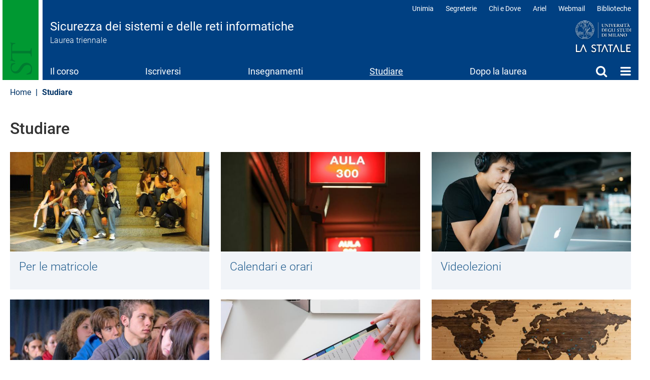

--- FILE ---
content_type: text/html; charset=UTF-8
request_url: https://ssri.cdl.unimi.it/it/studiare
body_size: 16801
content:
<!DOCTYPE html>
<html  lang="it" dir="ltr">
  <head>
    <meta charset="utf-8" />
<meta name="Generator" content="Drupal 10 (https://www.drupal.org)" />
<meta name="MobileOptimized" content="width" />
<meta name="HandheldFriendly" content="true" />
<meta name="viewport" content="width=device-width, initial-scale=1.0" />
<meta name="unimi-published" content="2019/04/17" />
<meta name="unimi-last-modified" content="2019/04/17" />
<link rel="icon" href="/sites/lf68/files/favicon.ico" type="image/vnd.microsoft.icon" />
<link rel="alternate" hreflang="it" href="https://ssri.cdl.unimi.it/it/studiare" />
<link rel="alternate" hreflang="en" href="https://ssri.cdl.unimi.it/en/studiare" />
<link rel="canonical" href="https://ssri.cdl.unimi.it/it/studiare" />
<link rel="shortlink" href="https://ssri.cdl.unimi.it/it/studiare" />

    <title>Studiare | Sicurezza dei sistemi e delle reti informatiche | Università degli Studi di Milano Statale</title>
    <link rel="stylesheet" media="all" href="/sites/lf68/files/css/css__MW3DKt6-HynmDxJdKcZwiuK_XZvmTxO6zQc403DMT0.css?delta=0&amp;language=it&amp;theme=unimicdl&amp;include=[base64]" />
<link rel="stylesheet" media="all" href="/modules/contrib/bootstrap_paragraphs/css/bootstrap-paragraphs-columns.min.css?t7i1t5" />
<link rel="stylesheet" media="all" href="/modules/contrib/bootstrap_paragraphs/css/bootstrap-paragraphs-image.min.css?t7i1t5" />
<link rel="stylesheet" media="all" href="/sites/lf68/files/css/css_7qlFvXrCysNGbIFgTKALARhouRrkR9F8Gsu4YPsxiqs.css?delta=3&amp;language=it&amp;theme=unimicdl&amp;include=[base64]" />
<link rel="stylesheet" media="all" href="/modules/custom/iberbp_ext/css/bootstrap-paragraphs-two-columns.css?t7i1t5" />
<link rel="stylesheet" media="all" href="/sites/lf68/files/css/css_yLLNg9CInHMYWYEy44ZZi6PQSXr8W8S3iQK-99nRH0w.css?delta=5&amp;language=it&amp;theme=unimicdl&amp;include=[base64]" />
<link rel="stylesheet" media="all" href="/sites/lf68/files/css/css_iAZIbmBVLPiG-9Y8vIA9QNB88ErPOEITVjSeU1-VA4o.css?delta=6&amp;language=it&amp;theme=unimicdl&amp;include=[base64]" />

    <script type="application/json" data-drupal-selector="drupal-settings-json">{"path":{"baseUrl":"\/","pathPrefix":"it\/","currentPath":"node\/13118","currentPathIsAdmin":false,"isFront":false,"currentLanguage":"it"},"pluralDelimiter":"\u0003","suppressDeprecationErrors":true,"gtag":{"tagId":"","consentMode":false,"otherIds":[],"events":[],"additionalConfigInfo":[]},"ajaxPageState":{"libraries":"[base64]","theme":"unimicdl","theme_token":null},"ajaxTrustedUrl":[],"gtm":{"tagId":null,"settings":{"data_layer":"dataLayer","include_classes":false,"allowlist_classes":"google\nnonGooglePixels\nnonGoogleScripts\nnonGoogleIframes","blocklist_classes":"customScripts\ncustomPixels","include_environment":false,"environment_id":"","environment_token":""},"tagIds":["GTM-5NDFTMR"]},"bootstrap":{"forms_has_error_value_toggle":1,"modal_animation":1,"modal_backdrop":"true","modal_focus_input":1,"modal_keyboard":1,"modal_select_text":1,"modal_show":1,"modal_size":"","popover_enabled":1,"popover_animation":1,"popover_auto_close":1,"popover_container":"body","popover_content":"","popover_delay":"0","popover_html":0,"popover_placement":"right","popover_selector":"","popover_title":"","popover_trigger":"click"},"cookies":{"cookiesjsr":{"config":{"cookie":{"name":"cookiesjsr","expires":15552000000,"domain":"","sameSite":"Lax","secure":false},"library":{"libBasePath":"https:\/\/cdn.jsdelivr.net\/gh\/jfeltkamp\/cookiesjsr@1\/dist","libPath":"https:\/\/cdn.jsdelivr.net\/gh\/jfeltkamp\/cookiesjsr@1\/dist\/cookiesjsr.min.js","scrollLimit":50},"callback":{"method":"post","url":"\/it\/cookies\/consent\/callback.json","headers":[]},"interface":{"openSettingsHash":"#editCookieSettings","showDenyAll":true,"denyAllOnLayerClose":false,"settingsAsLink":false,"availableLangs":["it","en"],"defaultLang":"it","groupConsent":false,"cookieDocs":true}},"services":{"functional":{"id":"functional","services":[{"key":"functional","type":"functional","name":"Required functional","info":{"value":"\u003Ctable\u003E\r\n\t\u003Cthead\u003E\r\n\t\t\u003Ctr\u003E\r\n\t\t\t\u003Cth width=\u002215%\u0022\u003ECookie name\u003C\/th\u003E\r\n\t\t\t\u003Cth width=\u002215%\u0022\u003EDefault expiration time\u003C\/th\u003E\r\n\t\t\t\u003Cth\u003EDescription\u003C\/th\u003E\r\n\t\t\u003C\/tr\u003E\r\n\t\u003C\/thead\u003E\r\n\t\u003Ctbody\u003E\r\n\t\t\u003Ctr\u003E\r\n\t\t\t\u003Ctd\u003E\u003Ccode dir=\u0022ltr\u0022 translate=\u0022no\u0022\u003ESSESS\u0026lt;ID\u0026gt;\u003C\/code\u003E\u003C\/td\u003E\r\n\t\t\t\u003Ctd\u003E1 month\u003C\/td\u003E\r\n\t\t\t\u003Ctd\u003EIf you are logged in to this website, a session cookie is required to identify and connect your browser to your user account in the server backend of this website.\u003C\/td\u003E\r\n\t\t\u003C\/tr\u003E\r\n\t\t\u003Ctr\u003E\r\n\t\t\t\u003Ctd\u003E\u003Ccode dir=\u0022ltr\u0022 translate=\u0022no\u0022\u003Ecookiesjsr\u003C\/code\u003E\u003C\/td\u003E\r\n\t\t\t\u003Ctd\u003E1 year\u003C\/td\u003E\r\n\t\t\t\u003Ctd\u003EWhen you visited this website for the first time, you were asked for your permission to use several services (including those from third parties) that require data to be saved in your browser (cookies, local storage). Your decisions about each service (allow, deny) are stored in this cookie and are reused each time you visit this website.\u003C\/td\u003E\r\n\t\t\u003C\/tr\u003E\r\n\t\u003C\/tbody\u003E\r\n\u003C\/table\u003E\r\n","format":"full_html"},"uri":"","needConsent":false}],"weight":1},"tracking":{"id":"tracking","services":[{"key":"analytics","type":"tracking","name":"Google Analytics","info":{"value":"","format":"full_html"},"uri":"","needConsent":true},{"key":"matomo","type":"tracking","name":"Matomo","info":{"value":"","format":"basic_html"},"uri":"","needConsent":true},{"key":"new_relic","type":"tracking","name":"New Relic","info":{"value":"","format":"basic_html"},"uri":"","needConsent":true}],"weight":10},"performance":{"id":"performance","services":[{"key":"gtag","type":"performance","name":"Google Tag Manager","info":{"value":"","format":"full_html"},"uri":"","needConsent":true},{"key":"infogram","type":"performance","name":"Infogram","info":{"value":"","format":"basic_html"},"uri":"","needConsent":true},{"key":"microsoft_power_bi","type":"performance","name":"Microsoft Power BI","info":{"value":"","format":"basic_html"},"uri":"","needConsent":true},{"key":"openstreetmap","type":"performance","name":"OpenStreetMap","info":{"value":"","format":"basic_html"},"uri":"","needConsent":true}],"weight":30},"video":{"id":"video","services":[{"key":"video","type":"video","name":"Video forniti da YouTube, Vimeo","info":{"value":"","format":"full_html"},"uri":"","needConsent":true}],"weight":40}},"translation":{"_core":{"default_config_hash":"r0JMDv27tTPrhzD4ypdLS0Jijl0-ccTUdlBkqvbAa8A"},"langcode":"it","bannerText":"Questo sito utilizza cookie tecnici e di profilazione, propri e di terze parti, per garantire la corretta navigazione, analizzare il traffico e misurare l\u0027efficacia delle attivit\u00e0 di comunicazione istituzionale.\r\nSe prosegui la navigazione o clicchi su \u0022Accetta tutti\u0022 ne acconsenti l\u0027utilizzo, oppure puoi personalizzare la scelta salvando le tue preferenze e scegliendo quali cookie attivare.\r\nPer maggiori informazioni e per sapere come gestirli clicca sul bottone \u0022Impostazione dei cookie\u0022.","privacyPolicy":"Privacy policy","privacyUri":"https:\/\/www.unimi.it\/it\/ateneo\/normative\/privacy","imprint":"Imprint","imprintUri":"","cookieDocs":"Documentazione cookie","cookieDocsUri":"https:\/\/www.unimi.it\/it\/privacy-e-cookie","officialWebsite":"Vai al sito web ufficiale","denyAll":"Rifiuta tutti","alwaysActive":"Sempre Attivo","settings":"Impostazione dei cookie","acceptAll":"Accetta tutti","requiredCookies":"Cookie necessari","cookieSettings":"Impostazione dei cookie","close":"Chiudi","readMore":"Leggi tutto","allowed":"Consentito","denied":"negato","settingsAllServices":"Impostazioni per tutti i servizi di cookie","saveSettings":"Salva le impostazioni","default_langcode":"en","disclaimerText":"All cookie information is subject to change by the service providers. We update this information regularly.","disclaimerTextPosition":"above","processorDetailsLabel":"Processor Company Details","processorLabel":"Azienda","processorWebsiteUrlLabel":"Company Website","processorPrivacyPolicyUrlLabel":"Company Privacy Policy","processorCookiePolicyUrlLabel":"Company Cookie Policy","processorContactLabel":"Data Protection Contact Details","placeholderAcceptAllText":"Accept All Cookies","\ufefflangcode":"it","functional":{"title":"Functional","details":"I cookie sono piccoli file di testo che il Sito invia al terminale dell\u0027utente, dove sono memorizzati per poi essere ritrasmessi al sito alla visita successiva. "},"tracking":{"title":"Cookie di tracciamento","details":"L\u0027utilizzo dei cookie di tracciamento in forma anonima consente la raccolta dei dati in merito alla navigazione delle pagine di questo sito web. In questa maniera ci aiuti a migliorare l\u0027esperienza utente del sito web. "},"performance":{"title":"Cookie di prestazione","details":"Utilizziamo alcune funzionalit\u00e0 fornite da altre organizzazioni (\u201cTerze parti\u201d) per migliorare l\u2019esperienza di navigazione degli utenti. "},"video":{"title":"Video","details":"I servizi di condivisione video aiutano il sito ad essere maggiormente fruibile e aumentano la visibilit\u00e0. "}}},"cookiesTexts":{"_core":{"default_config_hash":"r0JMDv27tTPrhzD4ypdLS0Jijl0-ccTUdlBkqvbAa8A"},"langcode":"it","bannerText":"Questo sito utilizza cookie tecnici e di profilazione, propri e di terze parti, per garantire la corretta navigazione, analizzare il traffico e misurare l\u0027efficacia delle attivit\u00e0 di comunicazione istituzionale.\r\nSe prosegui la navigazione o clicchi su \u0022Accetta tutti\u0022 ne acconsenti l\u0027utilizzo, oppure puoi personalizzare la scelta salvando le tue preferenze e scegliendo quali cookie attivare.\r\nPer maggiori informazioni e per sapere come gestirli clicca sul bottone \u0022Impostazione dei cookie\u0022.","privacyPolicy":"Privacy policy","privacyUri":"https:\/\/www.unimi.it\/it\/ateneo\/normative\/privacy","imprint":"Imprint","imprintUri":"","cookieDocs":"Documentazione cookie","cookieDocsUri":"https:\/\/www.unimi.it\/it\/privacy-e-cookie","officialWebsite":"Vai al sito web ufficiale","denyAll":"Rifiuta tutti","alwaysActive":"Sempre Attivo","settings":"Impostazione dei cookie","acceptAll":"Accetta tutti","requiredCookies":"Cookie necessari","cookieSettings":"Impostazione dei cookie","close":"Chiudi","readMore":"Leggi tutto","allowed":"Consentito","denied":"negato","settingsAllServices":"Impostazioni per tutti i servizi di cookie","saveSettings":"Salva le impostazioni","default_langcode":"en","disclaimerText":"All cookie information is subject to change by the service providers. We update this information regularly.","disclaimerTextPosition":"above","processorDetailsLabel":"Processor Company Details","processorLabel":"Azienda","processorWebsiteUrlLabel":"Company Website","processorPrivacyPolicyUrlLabel":"Company Privacy Policy","processorCookiePolicyUrlLabel":"Company Cookie Policy","processorContactLabel":"Data Protection Contact Details","placeholderAcceptAllText":"Accept All Cookies","\ufefflangcode":"it"},"services":{"analytics":{"uuid":"f928e95b-93f2-4c6a-a9de-21597464f408","langcode":"it","status":true,"dependencies":{"enforced":{"module":["cookies_ga"]}},"_core":{"default_config_hash":"aYbFdFXbVPCH9Lp3OmPtEGUPT48_WuWxK8pzqzYTUj4"},"id":"analytics","label":"Google Analytics","group":"tracking","info":{"value":"","format":"full_html"},"consentRequired":true,"purpose":"","processor":"","processorContact":"","processorUrl":"","processorPrivacyPolicyUrl":"","processorCookiePolicyUrl":"","placeholderMainText":"This content is blocked because google analytics cookies have not been accepted.","placeholderAcceptText":"Only accept google analytics cookies"},"functional":{"uuid":"26cca581-e9ac-4595-8193-cae5c84bbe31","langcode":"it","status":true,"dependencies":[],"id":"functional","label":"Required functional","group":"functional","info":{"value":"\u003Ctable\u003E\r\n\t\u003Cthead\u003E\r\n\t\t\u003Ctr\u003E\r\n\t\t\t\u003Cth width=\u002215%\u0022\u003ECookie name\u003C\/th\u003E\r\n\t\t\t\u003Cth width=\u002215%\u0022\u003EDefault expiration time\u003C\/th\u003E\r\n\t\t\t\u003Cth\u003EDescription\u003C\/th\u003E\r\n\t\t\u003C\/tr\u003E\r\n\t\u003C\/thead\u003E\r\n\t\u003Ctbody\u003E\r\n\t\t\u003Ctr\u003E\r\n\t\t\t\u003Ctd\u003E\u003Ccode dir=\u0022ltr\u0022 translate=\u0022no\u0022\u003ESSESS\u0026lt;ID\u0026gt;\u003C\/code\u003E\u003C\/td\u003E\r\n\t\t\t\u003Ctd\u003E1 month\u003C\/td\u003E\r\n\t\t\t\u003Ctd\u003EIf you are logged in to this website, a session cookie is required to identify and connect your browser to your user account in the server backend of this website.\u003C\/td\u003E\r\n\t\t\u003C\/tr\u003E\r\n\t\t\u003Ctr\u003E\r\n\t\t\t\u003Ctd\u003E\u003Ccode dir=\u0022ltr\u0022 translate=\u0022no\u0022\u003Ecookiesjsr\u003C\/code\u003E\u003C\/td\u003E\r\n\t\t\t\u003Ctd\u003E1 year\u003C\/td\u003E\r\n\t\t\t\u003Ctd\u003EWhen you visited this website for the first time, you were asked for your permission to use several services (including those from third parties) that require data to be saved in your browser (cookies, local storage). Your decisions about each service (allow, deny) are stored in this cookie and are reused each time you visit this website.\u003C\/td\u003E\r\n\t\t\u003C\/tr\u003E\r\n\t\u003C\/tbody\u003E\r\n\u003C\/table\u003E\r\n","format":"full_html"},"consentRequired":false,"purpose":"","processor":"","processorContact":"","processorUrl":"","processorPrivacyPolicyUrl":"","processorCookiePolicyUrl":"","placeholderMainText":"This content is blocked because required functional cookies have not been accepted.","placeholderAcceptText":"Only accept required functional cookies"},"gtag":{"uuid":"e598c236-5793-4ef1-86cc-4fbadb56fc5d","langcode":"it","status":true,"dependencies":{"enforced":{"module":["cookies_gtag"]}},"_core":{"default_config_hash":"IyQS406QuLa6fAnbDgux4OI6Y6fsu_-J_bZDtoXExEI"},"id":"gtag","label":"Google Tag Manager","group":"performance","info":{"value":"","format":"full_html"},"consentRequired":true,"purpose":"","processor":"","processorContact":"","processorUrl":"","processorPrivacyPolicyUrl":"","processorCookiePolicyUrl":"","placeholderMainText":"This content is blocked because google tag manager cookies have not been accepted.","placeholderAcceptText":"Only accept google tag manager cookies"},"infogram":{"uuid":"1471010e-8990-4289-a14c-0ea36a541847","langcode":"it","status":true,"dependencies":[],"id":"infogram","label":"Infogram","group":"performance","info":{"value":"","format":"basic_html"},"consentRequired":true,"purpose":"","processor":"","processorContact":"","processorUrl":"","processorPrivacyPolicyUrl":"","processorCookiePolicyUrl":"","placeholderMainText":"This content is blocked because infogram cookies have not been accepted.","placeholderAcceptText":"Only accept infogram cookies"},"matomo":{"uuid":"49b1750f-a0f7-4bb5-961d-fbb4369df3e9","langcode":"it","status":true,"dependencies":[],"id":"matomo","label":"Matomo","group":"tracking","info":{"value":"","format":"basic_html"},"consentRequired":true,"purpose":"","processor":"","processorContact":"","processorUrl":"","processorPrivacyPolicyUrl":"","processorCookiePolicyUrl":"","placeholderMainText":"This content is blocked because matomo cookies have not been accepted.","placeholderAcceptText":"Only accept matomo cookies"},"microsoft_power_bi":{"uuid":"789ea7fc-caab-4cb2-804d-29ebde61692b","langcode":"it","status":true,"dependencies":[],"id":"microsoft_power_bi","label":"Microsoft Power BI","group":"performance","info":{"value":"","format":"basic_html"},"consentRequired":true,"purpose":"","processor":"","processorContact":"","processorUrl":"","processorPrivacyPolicyUrl":"","processorCookiePolicyUrl":"","placeholderMainText":"This content is blocked because microsoft power bi cookies have not been accepted.","placeholderAcceptText":"Only accept microsoft power bi cookies"},"new_relic":{"uuid":"4989d3cc-a16d-4081-a059-2d0fcee7188c","langcode":"it","status":true,"dependencies":[],"id":"new_relic","label":"New Relic","group":"tracking","info":{"value":"","format":"basic_html"},"consentRequired":true,"purpose":"","processor":"","processorContact":"","processorUrl":"","processorPrivacyPolicyUrl":"","processorCookiePolicyUrl":"","placeholderMainText":"This content is blocked because new relic cookies have not been accepted.","placeholderAcceptText":"Only accept new relic cookies"},"openstreetmap":{"uuid":"44d5005a-22cc-4f60-8a03-26b22a3a8bd0","langcode":"it","status":true,"dependencies":[],"id":"openstreetmap","label":"OpenStreetMap","group":"performance","info":{"value":"","format":"basic_html"},"consentRequired":true,"purpose":"","processor":"","processorContact":"","processorUrl":"","processorPrivacyPolicyUrl":"","processorCookiePolicyUrl":"","placeholderMainText":"This content is blocked because openstreetmap cookies have not been accepted.","placeholderAcceptText":"Only accept openstreetmap cookies"},"video":{"uuid":"7d388e18-e146-4cb4-a5d2-fdc844171ac0","langcode":"it","status":true,"dependencies":{"enforced":{"module":["cookies_video"]}},"_core":{"default_config_hash":"MJL9EOZszmZMiNnJZL1uau0Vw_-w5cJON2cTornaww8"},"id":"video","label":"Video forniti da YouTube, Vimeo","group":"video","info":{"value":"","format":"full_html"},"consentRequired":true,"purpose":"","processor":"","processorContact":"","processorUrl":"","processorPrivacyPolicyUrl":"","processorCookiePolicyUrl":"","placeholderMainText":"This content is blocked because video forniti da youtube, vimeo cookies have not been accepted.","placeholderAcceptText":"Only accept video forniti da youtube, vimeo cookies"}},"groups":{"functional":{"uuid":"e8bf5422-5ff5-4f93-abf1-1fc4bf0be931","langcode":"it","status":true,"dependencies":[],"id":"functional","label":"Functional","weight":1,"title":"Functional","details":"I cookie sono piccoli file di testo che il Sito invia al terminale dell\u0027utente, dove sono memorizzati per poi essere ritrasmessi al sito alla visita successiva. "},"performance":{"uuid":"5fda5b02-d485-4b78-85d8-e10c7333d3e2","langcode":"it","status":true,"dependencies":[],"_core":{"default_config_hash":"Jv3uIJviBj7D282Qu1ZpEQwuOEb3lCcDvx-XVHeOJpw"},"id":"performance","label":"Performance","weight":30,"title":"Cookie di prestazione","details":"Utilizziamo alcune funzionalit\u00e0 fornite da altre organizzazioni (\u201cTerze parti\u201d) per migliorare l\u2019esperienza di navigazione degli utenti. "},"social":{"uuid":"6471d780-1fa1-422d-b537-951b10008802","langcode":"it","status":true,"dependencies":[],"_core":{"default_config_hash":"vog2tbqqQHjVkue0anA0RwlzvOTPNTvP7_JjJxRMVAQ"},"id":"social","label":"Social Plugins","weight":20,"title":"Social Plugins","details":"Comments managers facilitate the filing of comments and fight against spam."},"tracking":{"uuid":"6f3d7e44-c1b0-4762-b505-1dbbe9699985","langcode":"it","status":true,"dependencies":[],"_core":{"default_config_hash":"_gYDe3qoEc6L5uYR6zhu5V-3ARLlyis9gl1diq7Tnf4"},"id":"tracking","label":"Tracking","weight":10,"title":"Cookie di tracciamento","details":"L\u0027utilizzo dei cookie di tracciamento in forma anonima consente la raccolta dei dati in merito alla navigazione delle pagine di questo sito web. In questa maniera ci aiuti a migliorare l\u0027esperienza utente del sito web. "},"video":{"uuid":"eaedbfa4-83bc-4fc7-85e9-2941784f79ab","langcode":"it","status":true,"dependencies":[],"_core":{"default_config_hash":"w1WnCmP2Xfgx24xbx5u9T27XLF_ZFw5R0MlO-eDDPpQ"},"id":"video","label":"Video","weight":40,"title":"Video","details":"I servizi di condivisione video aiutano il sito ad essere maggiormente fruibile e aumentano la visibilit\u00e0. "}}},"field_group":{"html_element":{"mode":"default","context":"view","settings":{"classes":"wrapper-column","id":"","element":"div","show_label":false,"label_element":"h3","label_element_classes":"","attributes":"","effect":"none","speed":"fast"}}},"ultimenu":{"canvasOff":"#header","canvasOn":"#main-wrapper, .featured-top, .site-footer"},"user":{"uid":0,"permissionsHash":"27632f384d895510215fa31b3d78b3a9c0fdd61e6e33c5becbae2ee7d732e93d"}}</script>
<script src="/sites/lf68/files/js/js_frS076hYIbqvnzuu19Bgu7SimXBzyD1cV93vZD4UO_U.js?scope=header&amp;delta=0&amp;language=it&amp;theme=unimicdl&amp;include=eJx1ztEOwiAMBdAfIusnkY412AmUlKLOrzcmMKOJL-2956HpKmLNFCusM_mq5LmwuZOgSpUbqQsiV6YGY-9Nl7CVyT4iYMF0GIf2QcMI7-GiSEzk__UFd3x8Y3Y9GWcqHWZwvXBmwKocLtw3HnA-O3pNeJB6pcZPGvZz447sM5pkeQGAoGd9"></script>
<script src="/modules/contrib/cookies/js/cookiesjsr.conf.js?v=10.5.1" defer></script>
<script src="/modules/contrib/google_tag/js/gtag.js?t7i1t5" type="text/plain" id="cookies_gtag_gtag" data-cookieconsent="gtag"></script>
<script src="/modules/contrib/google_tag/js/gtm.js?t7i1t5" type="text/plain" id="cookies_gtag_gtm" data-cookieconsent="gtag"></script>

  </head>
  <body class="is-ultimenu-canvas is-ultimenu-canvas--hover site-lf68 cdlarea-F cdl-FAD path-node page-node-type-page has-glyphicons cdl">
    <div role="navigation">
    <a href="#main-content" class="visually-hidden focusable skip-link">
      Salta al contenuto principale
    </a>
    </div>
    <noscript><iframe src="https://www.googletagmanager.com/ns.html?id=GTM-5NDFTMR"
                  height="0" width="0" style="display:none;visibility:hidden"></iframe></noscript>

      <div class="dialog-off-canvas-main-canvas" data-off-canvas-main-canvas>
              <header class="navbar navbar-default container" id="navbar">
            <div class="navbar-header-top full-width">
      <div class="container pad0">
        <div class="arealogo"></div>
        <div class="views-element-container form-group"><div class="view view-cdl view-id-cdl view-display-id-testata js-view-dom-id-722c223c7c587a52570029a0f2ab6dad89d3e335df1e24642af3d71bccfb62e1">
  
    
      
      <div class="view-content">
          <div class="views-row"><div class="views-field views-field-nothing"><span class="field-content"><div class="sitename">
           <div class="cdlname"><a href="/it" title="Home page">Sicurezza dei sistemi e delle reti informatiche</a></div>
           <div class="cdltype">Laurea triennale</div>
        </div></span></div></div>

    </div>
  
          </div>
</div>

<div class="unimilogo"><a href="//www.unimi.it" title="vai al sito dell'Università degli Studi di Milano"><img src="/themes/custom/unimicdl/logo.png" alt="Università degli Studi di Milano - La Statale" /></a></div>
           <div class="region region-navigation-top">
    <nav role="navigation" aria-labelledby="block-unimicdl-profili-menu" id="block-unimicdl-profili" class="navbar-profili menu_right hidden-xs hidden-sm">
            
  <h2 class="visually-hidden" id="block-unimicdl-profili-menu">Profili</h2>
  

        
      <ul class="menu menu--profili nav">
                      <li class="first">
                                        <a href="http://unimia.unimi.it/">Unimia</a>
              </li>
                      <li>
                                        <a href="https://www.unimi.it/node/359">Segreterie</a>
              </li>
                      <li>
                                        <a href="https://www.unimi.it/node/7663">Chi e Dove</a>
              </li>
                      <li>
                                        <a href="https://ariel.unimi.it/">Ariel</a>
              </li>
                      <li>
                                        <a href="https://mail.unimi.it/">Webmail</a>
              </li>
                      <li class="last">
                                        <a href="http://www.sba.unimi.it/" title="Biblioteche">Biblioteche</a>
              </li>
        </ul>
  

  </nav>

  </div>

      </div>
      </div>
      <div class="navbar-header">
          <div class="region region-navigation">
    <section id="block-unimicdl-ultimenumainnavigation" class="hidden-xs hidden-sm col-sm-12 block block-ultimenu block-ultimenu-blockultimenu-main clearfix">
  
    

      
<ul id="ultimenu-main" data-ultimenu="main" class="ultimenu ultimenu--hover ultimenu-- ultimenu--htb ultimenu--horizontal unimi"><li class="ultimenu__item uitem uitem--il-corso uitem--f9bf2d9b uitem--1"><a href="/it/il-corso" data-drupal-link-system-path="node/13115" title="" class="ultimenu__link">Il corso</a></li><li class="ultimenu__item uitem uitem--iscriversi uitem--99ba3d9b uitem--2"><a href="/it/iscriversi" data-drupal-link-system-path="node/13116" title="" class="ultimenu__link">Iscriversi</a></li><li class="ultimenu__item uitem uitem--insegnamenti uitem--4975ae3a uitem--3"><a href="/it/insegnamenti" data-drupal-link-system-path="node/13117" title="" class="ultimenu__link">Insegnamenti</a></li><li class="ultimenu__item uitem is-active-trail uitem--studiare uitem--9d0b2cef uitem--4"><a href="/it/studiare" data-drupal-link-system-path="node/13118" title="" class="ultimenu__link is-active" aria-current="page">Studiare</a></li><li class="ultimenu__item uitem uitem--dopo-la-laurea uitem--a390e978 uitem--5"><a href="/it/dopo-la-laurea" data-drupal-link-system-path="node/13119" title="" class="ultimenu__link">Dopo la laurea</a></li><li class="ultimenu__item uitem uitem--cerca uitem--4e413781 uitem--6 has-ultimenu"><a href="" data-drupal-link-system-path="" title="" class="ultimenu__link">Cerca<span class="caret" aria-hidden="true"></span></a><section class="ultimenu__flyout is-htb"><div class="ultimenu-wrapper"><div class="container ultimenu-content"><div class="close-wrap"><a href class="close-button"><img src="/themes/custom/unimi/img/cross.svg" alt="close item"></a></div><div class="ultimenu__region region region--count-2 region-ultimenu-main-4e413781"><nav role="navigation" aria-labelledby="block-unimicdl-mainnavigation-7-menu" id="block-unimicdl-mainnavigation-7" class="col-sm-4"><h2 class="visually-hidden" id="block-unimicdl-mainnavigation-7-menu">Cerca</h2><ul class="menu menu--main nav navbar-nav"><li class="first"><a href="/it/il-corso/docenti" data-drupal-link-system-path="node/13123">Docenti</a></li><li><a href="/it/studiare/calendari-e-orari" data-drupal-link-system-path="node/13130">Calendari e orari</a></li><li><a href="/it/avvisi" data-drupal-link-system-path="avvisi">Avvisi</a></li><li class="last"><a href="/it/il-corso/referenti-e-contatti" data-drupal-link-system-path="node/13125">Referenti e contatti</a></li></ul></nav><section id="block-unimicdl-megamenufooter" class="col-sm-12 mega-logo block block-block-content block-block-content4a59a823-49d1-4c08-8e2b-8558f0ed52de clearfix"><div class="field field--name-body field--type-text-with-summary field--label-hidden field--item"><p><a class="mega-logo" href="https://www.unimi.it">Logo</a></p></div></section></div></div></div></section></li><li class="ultimenu__item uitem uitem--home uitem--front-page uitem--7 has-ultimenu"><a href="/it" data-drupal-link-system-path="&lt;front&gt;" title="" class="ultimenu__link">Home<span class="caret" aria-hidden="true"></span></a><section class="ultimenu__flyout is-htb"><div class="ultimenu-wrapper"><div class="container ultimenu-content"><div class="close-wrap"><a href class="close-button"><img src="/themes/custom/unimi/img/cross.svg" alt="close item"></a></div><div class="ultimenu__region region region--count-2 region-ultimenu-main-standard__front-page"><nav role="navigation" aria-labelledby="block-unimicdl-mainnavigation-menu" id="block-unimicdl-mainnavigation" class="col-sm-12"><h2 class="visually-hidden" id="block-unimicdl-mainnavigation-menu">menu</h2><ul class="menu menu--main nav"><li class="expanded dropdown"><a href="/it/il-corso">Il corso</a><ul class="dropdown-menu"><li><a href="/it/il-corso/percorso-di-eccellenza-iuss-pavia" data-drupal-link-system-path="node/13318">Percorso di eccellenza IUSS Pavia</a></li><li><a href="/it/il-corso/prospettive-e-stakeholder" data-drupal-link-system-path="node/13120">Prospettive e stakeholder</a></li><li><a href="/it/il-corso/luoghi-e-strutture" data-drupal-link-system-path="node/13121">Luoghi e strutture</a></li><li><a href="/it/il-corso/organizzazione" data-drupal-link-system-path="node/13122">Organizzazione</a></li><li><a href="/it/il-corso/docenti" data-drupal-link-system-path="node/13123">Docenti</a></li><li><a href="/it/il-corso/qualita-del-corso" data-drupal-link-system-path="node/13124">Qualità del corso</a></li><li><a href="/it/il-corso/referenti-e-contatti" data-drupal-link-system-path="node/13125">Referenti e contatti</a></li><li><a href="/it/il-corso/manifesto-e-altri-documenti" data-drupal-link-system-path="node/13274">Manifesto e altri documenti</a></li></ul></li><li><a href="/it/iscriversi" data-drupal-link-system-path="node/13116">Iscriversi</a></li><li class="expanded dropdown"><a href="/it/insegnamenti">Insegnamenti</a><ul class="dropdown-menu"><li><a href="/it/insegnamenti/piano-didattico" data-drupal-link-system-path="node/13127">Piano didattico</a></li><li><a href="/it/insegnamenti/elenco-insegnamenti-z" data-drupal-link-system-path="node/13128">Elenco insegnamenti A-Z</a></li><li><a href="/it/insegnamenti/competenze-trasversali" data-drupal-link-system-path="node/13295">Competenze trasversali</a></li><li><a href="/it/insegnamenti/recupero-ofa" data-drupal-link-system-path="node/13241">Recupero OFA</a></li></ul></li><li class="expanded dropdown active"><a href="/it/studiare">Studiare</a><ul class="dropdown-menu"><li><a href="/it/studiare/le-matricole" data-drupal-link-system-path="node/13129">Per le matricole</a></li><li><a href="/it/studiare/calendari-e-orari" data-drupal-link-system-path="node/13130">Calendari e orari</a></li><li><a href="/it/studiare/videolezioni" data-drupal-link-system-path="node/13156">Videolezioni</a></li><li><a href="/it/studiare/appelli-esame" data-drupal-link-system-path="node/13131">Appelli esame</a></li><li><a href="/it/studiare/presentazione-piano-di-studio" data-drupal-link-system-path="node/13133">Presentazione piano di studio</a></li><li><a href="/it/studiare/studiare-allestero" data-drupal-link-system-path="node/13134">Studiare all&#039;estero​</a></li><li><a href="/it/studiare/stage-e-tirocini" data-drupal-link-system-path="node/13135">Stage e tirocini</a></li><li><a href="/it/studiare/laurearsi" data-drupal-link-system-path="node/13136">Laurearsi</a></li></ul></li><li><a href="/it/dopo-la-laurea" data-drupal-link-system-path="node/13119">Dopo la laurea</a></li><li class="expanded dropdown"><a href="">Cerca</a><ul class="dropdown-menu"><li><a href="/it/il-corso/docenti" data-drupal-link-system-path="node/13123">Docenti</a></li><li><a href="/it/studiare/calendari-e-orari" data-drupal-link-system-path="node/13130">Calendari e orari</a></li><li><a href="/it/avvisi" data-drupal-link-system-path="avvisi">Avvisi</a></li><li><a href="/it/il-corso/referenti-e-contatti" data-drupal-link-system-path="node/13125">Referenti e contatti</a></li></ul></li><li><a href="/it" data-drupal-link-system-path="&lt;front&gt;">Home</a></li></ul></nav><section id="block-unimicdl-megamenufooter-2" class="col-sm-12 mega-logo block block-block-content block-block-content4a59a823-49d1-4c08-8e2b-8558f0ed52de clearfix"><div class="field field--name-body field--type-text-with-summary field--label-hidden field--item"><p><a class="mega-logo" href="https://www.unimi.it">Logo</a></p></div></section></div></div></div></section></li></ul><button data-ultimenu-button="#ultimenu-main" class="button button--ultimenu"
        aria-label="Menu" value="Menu"><span class="bars">Menu</span></button>
  </section>


  </div>

                          <button type="button" class="navbar-toggle" data-toggle="collapse" data-target="#navbar-collapse">
            <span class="sr-only">Toggle navigation</span>
            <span class="icon-bar"></span>
            <span class="icon-bar"></span>
            <span class="icon-bar"></span>
          </button>
              </div>

                    <div id="navbar-collapse" class="navbar-collapse collapse">
            <div class="region region-navigation-collapsible">
    <nav role="navigation" aria-labelledby="block-unimicdl-main-menu-menu" id="block-unimicdl-main-menu" class="hidden-md hidden-lg">
            
  <h2 class="visually-hidden" id="block-unimicdl-main-menu-menu">Main navigation</h2>
  

        
      <ul class="menu menu--main nav navbar-nav">
                      <li class="first">
                                        <a href="/it/il-corso" data-drupal-link-system-path="node/13115">Il corso</a>
              </li>
                      <li>
                                        <a href="/it/iscriversi" data-drupal-link-system-path="node/13116">Iscriversi</a>
              </li>
                      <li>
                                        <a href="/it/insegnamenti" data-drupal-link-system-path="node/13117">Insegnamenti</a>
              </li>
                      <li class="expanded dropdown active active-trail">
                                                                    <a href="/it/studiare" class="dropdown-toggle active-trail is-active" data-toggle="dropdown" data-drupal-link-system-path="node/13118" aria-current="page">Studiare <span class="caret"></span></a>
                        <ul class="dropdown-menu">
                      <li class="first">
                                        <a href="/it/studiare/le-matricole" data-drupal-link-system-path="node/13129">Per le matricole</a>
              </li>
                      <li>
                                        <a href="/it/studiare/calendari-e-orari" data-drupal-link-system-path="node/13130">Calendari e orari</a>
              </li>
                      <li>
                                        <a href="/it/studiare/videolezioni" data-drupal-link-system-path="node/13156">Videolezioni</a>
              </li>
                      <li>
                                        <a href="/it/studiare/appelli-esame" data-drupal-link-system-path="node/13131">Appelli esame</a>
              </li>
                      <li>
                                        <a href="/it/studiare/presentazione-piano-di-studio" data-drupal-link-system-path="node/13133">Presentazione piano di studio</a>
              </li>
                      <li>
                                        <a href="/it/studiare/studiare-allestero" data-drupal-link-system-path="node/13134">Studiare all&#039;estero​</a>
              </li>
                      <li>
                                        <a href="/it/studiare/stage-e-tirocini" data-drupal-link-system-path="node/13135">Stage e tirocini</a>
              </li>
                      <li class="last">
                                        <a href="/it/studiare/laurearsi" data-drupal-link-system-path="node/13136">Laurearsi</a>
              </li>
        </ul>
  
              </li>
                      <li>
                                        <a href="/it/dopo-la-laurea" data-drupal-link-system-path="node/13119">Dopo la laurea</a>
              </li>
                      <li class="expanded dropdown">
                                                                    <a href="" class="dropdown-toggle" data-toggle="dropdown">Cerca <span class="caret"></span></a>
                        <ul class="dropdown-menu">
                      <li class="first">
                                        <a href="/it/il-corso/docenti" data-drupal-link-system-path="node/13123">Docenti</a>
              </li>
                      <li>
                                        <a href="/it/studiare/calendari-e-orari" data-drupal-link-system-path="node/13130">Calendari e orari</a>
              </li>
                      <li>
                                        <a href="/it/avvisi" data-drupal-link-system-path="avvisi">Avvisi</a>
              </li>
                      <li class="last">
                                        <a href="/it/il-corso/referenti-e-contatti" data-drupal-link-system-path="node/13125">Referenti e contatti</a>
              </li>
        </ul>
  
              </li>
                      <li class="last">
                                        <a href="/it" data-drupal-link-system-path="&lt;front&gt;">Home</a>
              </li>
        </ul>
  

  </nav>
<nav role="navigation" aria-labelledby="block-unimicdl-topnavbar-2-menu" id="block-unimicdl-topnavbar-2" class="hidden-md hidden-lg">
            
  <h2 class="visually-hidden" id="block-unimicdl-topnavbar-2-menu">Top navbar</h2>
  

        
      <ul class="menu menu--profili nav">
                      <li class="first">
                                        <a href="http://unimia.unimi.it/">Unimia</a>
              </li>
                      <li>
                                        <a href="https://www.unimi.it/node/359">Segreterie</a>
              </li>
                      <li>
                                        <a href="https://www.unimi.it/node/7663">Chi e Dove</a>
              </li>
                      <li>
                                        <a href="https://ariel.unimi.it/">Ariel</a>
              </li>
                      <li>
                                        <a href="https://mail.unimi.it/">Webmail</a>
              </li>
                      <li class="last">
                                        <a href="http://www.sba.unimi.it/" title="Biblioteche">Biblioteche</a>
              </li>
        </ul>
  

  </nav>

  </div>

        </div>
                </header>
  
  <div role="main" class="main-container container js-quickedit-main-content">
    <div class="row">

            	                        <div class="col-sm-12" >  <div class="region region-header">
        <ol class="breadcrumb rs_skip">
          <li >
                  <a href="/it">Home</a>
              </li>
          <li  class="active">
                  Studiare
              </li>
      </ol>


  </div>
</div>
              
            
                  <section class="col-sm-12">

                
                                      
                  
                          <a id="main-content"></a>
            <div class="region region-content">
        <h1 class="page-header">
<span>Studiare</span>
</h1>

<div data-drupal-messages-fallback class="hidden"></div>
  <div class="row bs-1col node node--type-page node--view-mode-full">
  
  <div class="col-sm-12 bs-region bs-region--main">
        
            





<div class="ds-1col clearfix">

  

  
  <div class="views-element-container form-group"><div class="view view-virtualpage view-id-virtualpage view-display-id-block_3 js-view-dom-id-ae7e42af0cebb7ee766a891121ede682ff3e2bc976e56d82aff0d8aaea5182b6">
  
    
      
      <div class="view-content">
          <div class="views-row"><div class="views-field views-field-view"><span class="field-content"><div class="view view-virtualpage view-id-virtualpage view-display-id-block_1 js-view-dom-id-348abe144700c19b8d2f62f4268198b51e1a67305268b3b7d79a0f99717d8380">
  
    
      
      <div class="view-content">
          <div class="views-row"><section class="node node--type-page-erogatore node--view-mode-full">
  
  <div>
        
            
  <div class="entity-submenu">
  <article class="col-xs-12 col-sm-6 col-md-6 col-lg-4 node node--type-page node--view-mode-preview-erogatore">
  
  <div>
    
  <div class="views-element-container form-group"><div class="view view-virtualpage view-id-virtualpage view-display-id-block_4 js-view-dom-id-5b8ee54f995fff8b7c1c670df83ecb7044413b643018acb84d4250512b0936f4">
  
    
      
      <div class="view-content">
          <div class="views-row"><div class="views-field views-field-nothing"><span class="field-content"><div class="paragraph paragraph--type--bp-card-action bgcolor-ebf0f6 bg-noborder">
<div class="paragraph__column">
<a href="/node/13129" title="Per le matricole"><div class="view view-virtualpage view-id-virtualpage view-display-id-block_2 js-view-dom-id-9fb3affbbcb6e4af37fd046c75035dabf923ca4c386cc73df2dfba2f21e5c937">
  
    
      
      <div class="view-content">
          <div>  <img loading="lazy" src="/sites/lf68/files/styles/card/public/2019-05/matricole.jpg?h=2c61325d&amp;itok=4VWw_t1W" width="600" height="300" alt="Per le matricole" title="" class="img-responsive rs_skip" />


</div>

    </div>
  
          </div>
</a> 
<div class="card-content">
<div class="bp-title"><a href="/it/studiare/le-matricole" hreflang="it">Per le matricole</a></a></div>
<div class="view view-virtualpage view-id-virtualpage view-display-id-block_5 js-view-dom-id-172bbf01b0c9542e4650cebc9d926c6c40d22ddc5e2d35ebaa58cbda02600728">
  
    
      
      <div class="view-content">
          <div class="views-row"></div>

    </div>
  
          </div>

  </div>
  </div>
  </div></span></div></div>

    </div>
  
          </div>
</div>


  </div>
</article>

<article class="col-xs-12 col-sm-6 col-md-6 col-lg-4 node node--type-page node--view-mode-preview-erogatore">
  
  <div>
    
  <div class="views-element-container form-group"><div class="view view-virtualpage view-id-virtualpage view-display-id-block_4 js-view-dom-id-2a2c283e0ff9d37caff714a3b09c17c42b395b1ada97d1a80e4eacd7a15f7c8c">
  
    
      
      <div class="view-content">
          <div class="views-row"><div class="views-field views-field-nothing"><span class="field-content"><div class="paragraph paragraph--type--bp-card-action bgcolor-ebf0f6 bg-noborder">
<div class="paragraph__column">
<a href="/node/13130" title="Calendari e orari"><div class="view view-virtualpage view-id-virtualpage view-display-id-block_2 js-view-dom-id-2ac2650f3ea7911aa0b8d8c0f29832763b78298b4defad27463ce1d75e409f4c">
  
    
      
      <div class="view-content">
          <div>  <img loading="lazy" src="/sites/lf68/files/styles/card/public/2019-05/orario.jpg?h=2c61325d&amp;itok=8O25aoFr" width="600" height="300" alt="Orari delle lezioni" title="" class="img-responsive rs_skip" />


</div>

    </div>
  
          </div>
</a> 
<div class="card-content">
<div class="bp-title"><a href="/it/studiare/calendari-e-orari" hreflang="it">Calendari e orari</a></a></div>
<div class="view view-virtualpage view-id-virtualpage view-display-id-block_5 js-view-dom-id-86671b2f64b21e24963bcc6345e57fe9b329c39c11e3d4abbbf7a6e8b06c954e">
  
    
      
      <div class="view-content">
          <div class="views-row"></div>

    </div>
  
          </div>

  </div>
  </div>
  </div></span></div></div>

    </div>
  
          </div>
</div>


  </div>
</article>

<article class="col-xs-12 col-sm-6 col-md-6 col-lg-4 node node--type-page node--view-mode-preview-erogatore">
  
  <div>
    
  <div class="views-element-container form-group"><div class="view view-virtualpage view-id-virtualpage view-display-id-block_4 js-view-dom-id-d2b01011927aa3c0df5b1adec08945b13d7ce3bab3845ab54f9f0bf5bf723b5d">
  
    
      
      <div class="view-content">
          <div class="views-row"><div class="views-field views-field-nothing"><span class="field-content"><div class="paragraph paragraph--type--bp-card-action bgcolor-ebf0f6 bg-noborder">
<div class="paragraph__column">
<a href="/node/13156" title="Videolezioni"><div class="view view-virtualpage view-id-virtualpage view-display-id-block_2 js-view-dom-id-3f0e0832a1e32769f87065c5b07e4d0d2ca66840a6f05863a765130eeedadcc0">
  
    
      
      <div class="view-content">
          <div>  <img loading="lazy" src="/sites/lf68/files/styles/card/public/2019-05/videolezioni.jpg?h=2c61325d&amp;itok=G0IbSquY" width="600" height="300" alt="Studente al computer" title="" class="img-responsive rs_skip" />


</div>

    </div>
  
          </div>
</a> 
<div class="card-content">
<div class="bp-title"><a href="/it/studiare/videolezioni" hreflang="it">Videolezioni</a></a></div>
<div class="view view-virtualpage view-id-virtualpage view-display-id-block_5 js-view-dom-id-4fe889a564f4679e605ed23ca1dfbd83277da076fe88c5281a76e8b25007e1a2">
  
    
      
      <div class="view-content">
          <div class="views-row"></div>

    </div>
  
          </div>

  </div>
  </div>
  </div></span></div></div>

    </div>
  
          </div>
</div>


  </div>
</article>

<article class="col-xs-12 col-sm-6 col-md-6 col-lg-4 node node--type-page node--view-mode-preview-erogatore">
  
  <div>
    
  <div class="views-element-container form-group"><div class="view view-virtualpage view-id-virtualpage view-display-id-block_4 js-view-dom-id-41a43784f31863c51ae3126cdc8c7c3bdeffbe0331b6a0b69f323ed3be6b2d2d">
  
    
      
      <div class="view-content">
          <div class="views-row"><div class="views-field views-field-nothing"><span class="field-content"><div class="paragraph paragraph--type--bp-card-action bgcolor-ebf0f6 bg-noborder">
<div class="paragraph__column">
<a href="/node/13131" title="Appelli esame"><div class="view view-virtualpage view-id-virtualpage view-display-id-block_2 js-view-dom-id-d49e25aceeb1897cd67fea49dedaeba2d138522961411fb53c656e4945a93d83">
  
    
      
      <div class="view-content">
          <div>  <img loading="lazy" src="/sites/lf68/files/styles/card/public/2019-05/appelli.jpg?h=2c61325d&amp;itok=8kj0idCE" width="600" height="300" alt="Appelli esame" title="" class="img-responsive rs_skip" />


</div>

    </div>
  
          </div>
</a> 
<div class="card-content">
<div class="bp-title"><a href="/it/studiare/appelli-esame" hreflang="it">Appelli esame</a></a></div>
<div class="view view-virtualpage view-id-virtualpage view-display-id-block_5 js-view-dom-id-3c384e33b0c0618b4df8e26adbc633842ea6d87af8857dc475c0807b0a87225e">
  
    
      
      <div class="view-content">
          <div class="views-row"></div>

    </div>
  
          </div>

  </div>
  </div>
  </div></span></div></div>

    </div>
  
          </div>
</div>


  </div>
</article>

<article class="col-xs-12 col-sm-6 col-md-6 col-lg-4 node node--type-page node--view-mode-preview-erogatore">
  
  <div>
    
  <div class="views-element-container form-group"><div class="view view-virtualpage view-id-virtualpage view-display-id-block_4 js-view-dom-id-9ddce81c6e168064b21afb93276e1bdf46a65ffd6961ea3f3e81cfdcb8e6aba1">
  
    
      
      <div class="view-content">
          <div class="views-row"><div class="views-field views-field-nothing"><span class="field-content"><div class="paragraph paragraph--type--bp-card-action bgcolor-ebf0f6 bg-noborder">
<div class="paragraph__column">
<a href="/node/13133" title="Presentazione piano di studio"><div class="view view-virtualpage view-id-virtualpage view-display-id-block_2 js-view-dom-id-139335c7c099f8294120c5a91ba0c41601129c4701ae1cd5a654ed65d69cc7b7">
  
    
      
      <div class="view-content">
          <div>  <img loading="lazy" src="/sites/lf68/files/styles/card/public/2019-05/marten-bjork-623843-unsplash.jpg?h=2c61325d&amp;itok=jgHprdJc" width="600" height="300" alt="presentazione piano di studi" title="" class="img-responsive rs_skip" />


</div>

    </div>
  
          </div>
</a> 
<div class="card-content">
<div class="bp-title"><a href="/it/studiare/presentazione-piano-di-studio" hreflang="it">Presentazione piano di studio</a></a></div>
<div class="view view-virtualpage view-id-virtualpage view-display-id-block_5 js-view-dom-id-5235fbc2221af388136186735dabdf5f53d3bcddd73872b75437b8576b2eb269">
  
    
      
      <div class="view-content">
          <div class="views-row"></div>

    </div>
  
          </div>

  </div>
  </div>
  </div></span></div></div>

    </div>
  
          </div>
</div>


  </div>
</article>

<article class="col-xs-12 col-sm-6 col-md-6 col-lg-4 node node--type-page node--view-mode-preview-erogatore">
  
  <div>
    
  <div class="views-element-container form-group"><div class="view view-virtualpage view-id-virtualpage view-display-id-block_4 js-view-dom-id-2746b24bbba55163a4ce3fe5da27de77983fe8a2c49acc90efbbce5ee1628faf">
  
    
      
      <div class="view-content">
          <div class="views-row"><div class="views-field views-field-nothing"><span class="field-content"><div class="paragraph paragraph--type--bp-card-action bgcolor-ebf0f6 bg-noborder">
<div class="paragraph__column">
<a href="/node/13134" title="Studiare all&#039;estero​"><div class="view view-virtualpage view-id-virtualpage view-display-id-block_2 js-view-dom-id-a9d15a8d94da6baf7d2b4d724b581aefc4e42d73755e7aa9d848fcbc166e4091">
  
    
      
      <div class="view-content">
          <div>  <img loading="lazy" src="/sites/lf68/files/styles/card/public/2019-05/estero.jpg?h=2c61325d&amp;itok=wmeNu85-" width="600" height="300" alt="Studiare all&#039;estero" title="" class="img-responsive rs_skip" />


</div>

    </div>
  
          </div>
</a> 
<div class="card-content">
<div class="bp-title"><a href="/it/studiare/studiare-allestero" hreflang="it">Studiare all&#039;estero​</a></a></div>
<div class="view view-virtualpage view-id-virtualpage view-display-id-block_5 js-view-dom-id-004b3f90f7bb98da0c35c5922419c1273c54eae8c8c0154fb9d83436706f58d0">
  
    
      
      <div class="view-content">
          <div class="views-row"></div>

    </div>
  
          </div>

  </div>
  </div>
  </div></span></div></div>

    </div>
  
          </div>
</div>


  </div>
</article>

<article class="col-xs-12 col-sm-6 col-md-6 col-lg-4 node node--type-page node--view-mode-preview-erogatore">
  
  <div>
    
  <div class="views-element-container form-group"><div class="view view-virtualpage view-id-virtualpage view-display-id-block_4 js-view-dom-id-8f805bd233a93f6b14131c80b5e36193fe297987ff086bc4b0717659b5d152eb">
  
    
      
      <div class="view-content">
          <div class="views-row"><div class="views-field views-field-nothing"><span class="field-content"><div class="paragraph paragraph--type--bp-card-action bgcolor-ebf0f6 bg-noborder">
<div class="paragraph__column">
<a href="/node/13135" title="Stage e tirocini"><div class="view view-virtualpage view-id-virtualpage view-display-id-block_2 js-view-dom-id-c046b1ab6f10b54be53c6cacd4f4df600402e53da32702fc0c3eba95d8c3c509">
  
    
      
      <div class="view-content">
          <div>  <img loading="lazy" src="/sites/lf68/files/styles/card/public/2019-05/stage.jpg?h=2c61325d&amp;itok=rZddmM7D" width="600" height="300" alt="Stage e tirocini" title="" class="img-responsive rs_skip" />


</div>

    </div>
  
          </div>
</a> 
<div class="card-content">
<div class="bp-title"><a href="/it/studiare/stage-e-tirocini" hreflang="it">Stage e tirocini</a></a></div>
<div class="view view-virtualpage view-id-virtualpage view-display-id-block_5 js-view-dom-id-e18cddc389addcccfeb999d7f7a94243588be389952ad3132b3128b2e991b195">
  
    
      
      <div class="view-content">
          <div class="views-row"></div>

    </div>
  
          </div>

  </div>
  </div>
  </div></span></div></div>

    </div>
  
          </div>
</div>


  </div>
</article>

<article class="col-xs-12 col-sm-6 col-md-6 col-lg-4 node node--type-page node--view-mode-preview-erogatore">
  
  <div>
    
  <div class="views-element-container form-group"><div class="view view-virtualpage view-id-virtualpage view-display-id-block_4 js-view-dom-id-9e5e4b048a2327c5a0b9e829cea7dfbeda0c1ce435a62eb009e776f6f92554fb">
  
    
      
      <div class="view-content">
          <div class="views-row"><div class="views-field views-field-nothing"><span class="field-content"><div class="paragraph paragraph--type--bp-card-action bgcolor-ebf0f6 bg-noborder">
<div class="paragraph__column">
<a href="/node/13136" title="Laurearsi"><div class="view view-virtualpage view-id-virtualpage view-display-id-block_2 js-view-dom-id-f39793790ce1a0268f52a7695a1aea69219ddfa213e3db83b6729d2376c5f254">
  
    
      
      <div class="view-content">
          <div>  <img loading="lazy" src="/sites/lf68/files/styles/card/public/2022-02/laurearsi_0.jpg?h=2c61325d&amp;itok=F5tkGrAS" width="600" height="300" alt="toghe" title="" class="img-responsive rs_skip" />


</div>

    </div>
  
          </div>
</a> 
<div class="card-content">
<div class="bp-title"><a href="/it/studiare/laurearsi" hreflang="it">Laurearsi</a></a></div>
<div class="view view-virtualpage view-id-virtualpage view-display-id-block_5 js-view-dom-id-0cb60bb960e79dca99aab7dc1dd3e0fb9e5325aea4d8c58038be8ee112cc30aa">
  
    
      
      <div class="view-content">
          <div class="views-row"></div>

    </div>
  
          </div>

  </div>
  </div>
  </div></span></div></div>

    </div>
  
          </div>
</div>


  </div>
</article>


</div>




            



  















<div id='parid-11045'  class="paragraph paragraph--type--bp-columns-equal-33 paragraph--view-mode--default paragraph--id--11045">
  <div class="paragraph__column">
    
    
<div  class="wrapper-column">
    <div class="paragraph--type--bp-columns__2col">
    <div>



  















<div id='parid-11046'  class="paragraph paragraph--type--bp-columns paragraph--view-mode--default paragraph--id--11046">
  <div class="paragraph__column">
    
    <div class="bp-title">Supporto agli studenti</div><div class="paragraph--type--bp-columns__3col">
    <div>





<div class="paragraph paragraph--type--bp-image paragraph--view-mode--default paragraph--id--11047">
  <div class="paragraph__column">
    
        
            <div class="field field--name-field-erel-media field--type-entity-reference field--label-hidden field--item">  <img loading="lazy" src="/sites/lf68/files/styles/image_action/public/2019-11/disabili.jpg?h=927fb2e9&amp;itok=h1TxuEts" width="570" height="570" alt="Disabili icona" title="" class="img-responsive rs_skip" />


</div>
      
            <div class="field field--name-bp-link field--type-link field--label-hidden field--item"><a href="https://www.unimi.it/it/node/35900/">Servizi per studenti disabili</a></div>
      
      </div>
</div>
</div>
  </div><div class="paragraph--type--bp-columns__3col">
    <div>





<div class="paragraph paragraph--type--bp-image paragraph--view-mode--default paragraph--id--11048">
  <div class="paragraph__column">
    
        
            <div class="field field--name-field-erel-media field--type-entity-reference field--label-hidden field--item">  <img loading="lazy" src="/sites/lf68/files/styles/image_action/public/2019-11/dsa.jpg?h=82f92a78&amp;itok=EbI_xXmx" width="570" height="570" alt="Libro" title="" class="img-responsive rs_skip" />


</div>
      
            <div class="field field--name-bp-link field--type-link field--label-hidden field--item"><a href="https://www.unimi.it/it/node/35899/">Servizi per studenti con DSA</a></div>
      
      </div>
</div>
</div>
  </div><div class="paragraph--type--bp-columns__3col">
    <div>





<div class="paragraph paragraph--type--bp-image paragraph--view-mode--default paragraph--id--11049">
  <div class="paragraph__column">
    
        
            <div class="field field--name-field-erel-media field--type-entity-reference field--label-hidden field--item">  <img loading="lazy" src="/sites/lf68/files/styles/image_action/public/2019-11/sportello_0.jpg?h=2c61325d&amp;itok=MwTlKZYc" width="570" height="570" alt="sportello" title="" class="img-responsive rs_skip" />


</div>
      
            <div class="field field--name-bp-link field--type-link field--label-hidden field--item"><a href="https://www.unimi.it/it/node/406/">Servizio counseling</a></div>
      
      </div>
</div>
</div>
  </div>
  </div>
</div>

</div>
  </div><div class="paragraph--type--bp-columns__2col">
    <div>



  















<div id='parid-11050'  class="paragraph paragraph--type--bp-columns paragraph--view-mode--default paragraph--id--11050">
  <div class="paragraph__column">
    
    <div class="bp-title">Placement</div><div class="paragraph--type--bp-columns__3col">
    <div>





<div class="paragraph paragraph--type--bp-image paragraph--view-mode--default paragraph--id--11051">
  <div class="paragraph__column">
    
        
            <div class="field field--name-field-erel-media field--type-entity-reference field--label-hidden field--item">  <img loading="lazy" src="/sites/lf68/files/styles/image_action/public/2019-11/orientarsi.jpg?h=82f92a78&amp;itok=xUvH9VDH" width="570" height="570" alt="Segnale sentiero" title="" class="img-responsive rs_skip" />


</div>
      
            <div class="field field--name-bp-link field--type-link field--label-hidden field--item"><a href="https://www.unimi.it/it/node/243/">Orientamento al lavoro</a></div>
      
      </div>
</div>
</div>
  </div><div class="paragraph--type--bp-columns__3col">
    <div>





<div class="paragraph paragraph--type--bp-image paragraph--view-mode--default paragraph--id--11052">
  <div class="paragraph__column">
    
        
            <div class="field field--name-field-erel-media field--type-entity-reference field--label-hidden field--item">  <img loading="lazy" src="/sites/lf68/files/styles/image_action/public/2019-10/territorio.jpg?h=2c61325d&amp;itok=onlEqQA4" width="570" height="570" alt="Milano" title="" class="img-responsive rs_skip" />


</div>
      
            <div class="field field--name-bp-link field--type-link field--label-hidden field--item"><a href="https://www.unimi.it/it/node/272/">Incontri con le aziende</a></div>
      
      </div>
</div>
</div>
  </div><div class="paragraph--type--bp-columns__3col">
    <div>





<div class="paragraph paragraph--type--bp-image paragraph--view-mode--default paragraph--id--11053">
  <div class="paragraph__column">
    
        
            <div class="field field--name-field-erel-media field--type-entity-reference field--label-hidden field--item">  <img loading="lazy" src="/sites/lf68/files/styles/image_action/public/2019-11/lavorare.jpg?h=bf2c860c&amp;itok=xjMQcu2h" width="570" height="570" alt="Ragazza al computer" title="" class="img-responsive rs_skip" />


</div>
      
            <div class="field field--name-bp-link field--type-link field--label-hidden field--item"><a href="https://www.unimi.it/it/node/12687/">Lavorare durante gli studi</a></div>
      
      </div>
</div>
</div>
  </div>
  </div>
</div>

</div>
  </div>
  </div>
  </div>
</div>


            



  















<div id='parid-11054'  class="paragraph paragraph--type--bp-columns paragraph--view-mode--default paragraph--id--11054">
  <div class="paragraph__column">
    
    <div class="bp-title">Servizi online</div><div class="paragraph--type--bp-columns__6col">
    <div>


















<div id='parid-11055'  class="paragraph paragraph--type--bp-icon paragraph--view-mode--default paragraph--id--11055">
  <div class="paragraph__column">
    
    
            <div class="field field--name-field-svg field--type-image field--label-hidden field--item"><svg xmlns="http://www.w3.org/2000/svg" xmlns:xlink="http://www.w3.org/1999/xlink" version="1.1" id="Livello_1" x="0px" y="0px" width="100px" height="100px" viewBox="0 0 100 100" xml:space="preserve">
<circle fill="none" stroke="#1C3664" stroke-miterlimit="10" cx="50" cy="50" r="49.375"></circle>
<g>
	<g>
		<path fill="#767676" stroke="#757577" stroke-width="0.8" stroke-miterlimit="10" d="M22.586,42.136v11.549l0.096,3.225H20.73    v-3.053h-0.064c-0.363,0.903-1.019,1.671-1.968,2.305c-0.949,0.633-2.043,0.95-3.28,0.95c-0.32,0-0.662-0.02-1.024-0.058    c-0.363-0.039-0.726-0.096-1.088-0.173c-0.917-0.269-1.75-0.806-2.496-1.612c-0.747-0.807-1.12-2.121-1.12-3.946v-9.187h2.016v9.1    c0,0.23,0.01,0.523,0.032,0.879c0.021,0.355,0.085,0.716,0.192,1.08c0.192,0.596,0.565,1.147,1.12,1.656s1.451,0.764,2.688,0.764    c0.149,0,0.304-0.005,0.464-0.016c0.16-0.009,0.315-0.033,0.464-0.071c0.981-0.192,1.877-0.716,2.688-1.569    c0.811-0.854,1.216-2.175,1.216-3.961v-7.862H22.586z"></path>
		<path fill="#767676" stroke="#757577" stroke-width="0.8" stroke-miterlimit="10" d="M25.817,56.91V45.535l-0.096-3.399h1.792    v3.053h0.064c0.341-0.653,0.736-1.186,1.184-1.599c0.448-0.413,0.896-0.744,1.344-0.994c0.555-0.269,1.083-0.441,1.584-0.519    c0.501-0.077,0.923-0.115,1.264-0.115c1.771,0,3.056,0.341,3.856,1.022c0.8,0.682,1.328,1.436,1.584,2.26    c0.149,0.461,0.24,0.912,0.272,1.354c0.032,0.442,0.048,0.816,0.048,1.124v9.187h-2.016v-9.1c0-0.039,0-0.072,0-0.102    s0-0.053,0-0.072c0-0.23-0.006-0.489-0.016-0.777c-0.011-0.288-0.048-0.576-0.112-0.863c-0.128-0.615-0.464-1.186-1.008-1.714    c-0.544-0.528-1.509-0.792-2.896-0.792c-1.429,0-2.592,0.5-3.488,1.498c-0.896,0.999-1.344,2.295-1.344,3.888v8.035H25.817z"></path>
	</g>
	<g>
		<path fill="#767676" stroke="#757577" stroke-width="0.8" stroke-miterlimit="10" d="M44.295,35.599v2.304h-2.208v-2.304H44.295z     M44.199,42.136V56.91h-2.016V42.136H44.199z"></path>
		<path fill="#1E3565" stroke="#1C3664" stroke-width="0.8" stroke-miterlimit="10" d="M47.751,56.91V44.93l-0.097-2.793h1.984    v2.879h0.064c0.063-0.133,0.128-0.263,0.191-0.388c0.064-0.125,0.139-0.254,0.225-0.389c0.384-0.576,0.917-1.099,1.599-1.57    c0.684-0.47,1.568-0.706,2.656-0.706c1.537,0,2.693,0.313,3.473,0.936c0.777,0.624,1.273,1.33,1.488,2.116h0.031    c0.404-0.767,1.018-1.468,1.84-2.102c0.82-0.634,1.904-0.951,3.248-0.951c1.643,0,2.842,0.293,3.6,0.878    c0.758,0.586,1.264,1.224,1.521,1.915c0.17,0.442,0.271,0.869,0.303,1.282c0.033,0.412,0.049,0.754,0.049,1.021v9.85h-2.016    v-9.763c0-0.192-0.012-0.433-0.033-0.72c-0.021-0.288-0.074-0.576-0.16-0.864c-0.148-0.519-0.459-0.994-0.928-1.426    c-0.469-0.432-1.248-0.648-2.336-0.648c-1.387,0-2.502,0.452-3.344,1.354c-0.844,0.903-1.264,2.055-1.264,3.456v8.611h-2.016    l-0.033-9.763c0-0.211-0.01-0.446-0.031-0.706c-0.021-0.259-0.076-0.522-0.16-0.791c-0.15-0.538-0.465-1.032-0.943-1.484    c-0.48-0.451-1.244-0.677-2.289-0.677c-1.387,0-2.48,0.461-3.279,1.382c-0.8,0.922-1.244,1.939-1.329,3.053    c0,0.058,0,0.12,0,0.188s0,0.13,0,0.187v8.611H47.751z"></path>
		<path fill="#1E3565" stroke="#1C3664" stroke-width="0.8" stroke-miterlimit="10" d="M75.494,35.599v2.304h-2.207v-2.304H75.494z     M75.398,42.136V56.91h-2.016V42.136H75.398z"></path>
		<path fill="#1E3565" stroke="#1C3664" stroke-width="0.8" stroke-miterlimit="10" d="M79.527,42.885    c0.49-0.192,1.012-0.355,1.566-0.49s1.109-0.24,1.664-0.317c0.277-0.038,0.555-0.067,0.832-0.086    c0.277-0.019,0.555-0.029,0.832-0.029c1.898,0,3.242,0.346,4.033,1.037c0.789,0.691,1.301,1.45,1.535,2.275    c0.107,0.385,0.17,0.759,0.191,1.123c0.021,0.365,0.033,0.701,0.033,1.008v6.279l0.096,3.225h-1.793v-2.505h-0.063    c-0.428,0.71-0.949,1.267-1.568,1.671c-0.619,0.402-1.26,0.682-1.92,0.834c-0.32,0.059-0.635,0.105-0.945,0.145    c-0.309,0.038-0.613,0.058-0.91,0.058c-1.729,0-3.057-0.403-3.984-1.21s-1.393-1.814-1.393-3.023c0-0.27,0.027-0.557,0.08-0.864    s0.145-0.624,0.271-0.95c0.363-0.787,1.105-1.512,2.225-2.175c1.119-0.662,2.949-0.993,5.488-0.993h2.4v-0.519    c0-0.134,0-0.269,0-0.403s-0.012-0.269-0.033-0.403c-0.064-0.768-0.336-1.474-0.816-2.117c-0.479-0.643-1.455-0.965-2.928-0.965    c-0.426,0-0.842,0.024-1.248,0.072c-0.404,0.048-0.799,0.12-1.184,0.216c-0.406,0.096-0.811,0.211-1.215,0.346    c-0.406,0.134-0.822,0.298-1.248,0.49V42.885z M87.143,49.423c-0.191,0-0.389,0-0.592,0s-0.4,0-0.592,0    c-1.537,0.038-2.939,0.265-4.209,0.677c-1.27,0.413-1.904,1.33-1.904,2.75c0,0.769,0.299,1.422,0.896,1.959    s1.473,0.807,2.625,0.807c1.301,0,2.281-0.27,2.943-0.807c0.66-0.537,1.131-1.133,1.408-1.786    c0.234-0.557,0.373-1.079,0.416-1.569s0.064-0.811,0.064-0.965v-1.065H87.143z"></path>
	</g>
</g>
</svg></div>
      
            <div class="field field--name-bp-link field--type-link field--label-hidden field--item"><a href="http://unimia.unimi.it/">Login Unimia</a></div>
      
  </div>
</div>

</div>
  </div><div class="paragraph--type--bp-columns__6col">
    <div>


















<div id='parid-11056'  class="paragraph paragraph--type--bp-icon paragraph--view-mode--default paragraph--id--11056">
  <div class="paragraph__column">
    
    
            <div class="field field--name-field-bp-icon-value field--type-fontawesome-icon field--label-hidden field--item"><div class="fontawesome-icons">
      <div class="fontawesome-icon">
  <span class="fas fa-info" data-fa-transform="" data-fa-mask="" style="--fa-primary-color: #000000; --fa-secondary-color: #000000;"></span>
</div>

  </div>
</div>
      
            <div class="field field--name-bp-link field--type-link field--label-hidden field--item"><a href="https://informastudenti.unimi.it/saw/ess?AUTH=SAML">InformaStudenti</a></div>
      
  </div>
</div>

</div>
  </div><div class="paragraph--type--bp-columns__6col">
    <div>


















<div id='parid-11057'  class="paragraph paragraph--type--bp-icon paragraph--view-mode--default paragraph--id--11057">
  <div class="paragraph__column">
    
    
            <div class="field field--name-field-bp-icon-value field--type-fontawesome-icon field--label-hidden field--item"><div class="fontawesome-icons">
      <div class="fontawesome-icon">
  <span class="fas fa-check-square" data-fa-transform="" data-fa-mask="" style="--fa-primary-color: #000000; --fa-secondary-color: #000000;"></span>
</div>

  </div>
</div>
      
            <div class="field field--name-bp-link field--type-link field--label-hidden field--item"><a href="http://studente.unimi.it/foIscrizioneEsami/checkLogin.asp">Iscrizione esami</a></div>
      
  </div>
</div>

</div>
  </div><div class="paragraph--type--bp-columns__6col">
    <div>


















<div id='parid-11058'  class="paragraph paragraph--type--bp-icon paragraph--view-mode--default paragraph--id--11058">
  <div class="paragraph__column">
    
    
            <div class="field field--name-field-bp-icon-value field--type-fontawesome-icon field--label-hidden field--item"><div class="fontawesome-icons">
      <div class="fontawesome-icon">
  <span class="fas fa-clock" data-fa-transform="" data-fa-mask="" style="--fa-primary-color: #000000; --fa-secondary-color: #000000;"></span>
</div>

  </div>
</div>
      
            <div class="field field--name-bp-link field--type-link field--label-hidden field--item"><a href="https://easystaff.divsi.unimi.it/PortaleStudenti/">Orari delle lezioni</a></div>
      
  </div>
</div>

</div>
  </div><div class="paragraph--type--bp-columns__6col">
    <div>


















<div id='parid-11059'  class="paragraph paragraph--type--bp-icon paragraph--view-mode--default paragraph--id--11059">
  <div class="paragraph__column">
    
    
            <div class="field field--name-field-bp-icon-value field--type-fontawesome-icon field--label-hidden field--item"><div class="fontawesome-icons">
      <div class="fontawesome-icon">
  <span class="fas fa-euro-sign" data-fa-transform="" data-fa-mask="" style="--fa-primary-color: #000000; --fa-secondary-color: #000000;"></span>
</div>

  </div>
</div>
      
            <div class="field field--name-bp-link field--type-link field--label-hidden field--item"><a href="http://studente.unimi.it/fo_pagamenti/checkLogin.asp">Pagamenti</a></div>
      
  </div>
</div>

</div>
  </div><div class="paragraph--type--bp-columns__6col">
    <div>


















<div id='parid-11060'  class="paragraph paragraph--type--bp-icon paragraph--view-mode--default paragraph--id--11060">
  <div class="paragraph__column">
    
    
            <div class="field field--name-field-bp-icon-value field--type-fontawesome-icon field--label-hidden field--item"><div class="fontawesome-icons">
      <div class="fontawesome-icon">
  <span class="fas fa-chalkboard-teacher" data-fa-transform="" data-fa-mask="" style="--fa-primary-color: #000000; --fa-secondary-color: #000000;"></span>
</div>

  </div>
</div>
      
            <div class="field field--name-bp-link field--type-link field--label-hidden field--item"><a href="https://placement-unimi.almalaurea.it/it/lau/bacheca/">Annunci di lavoro e stage</a></div>
      
  </div>
</div>

</div>
  </div>
  </div>
</div>


            



  















<div id='parid-11061'  class="paragraph paragraph--type--bp-columns-equal-33 paragraph--view-mode--default paragraph--id--11061">
  <div class="paragraph__column">
    
    <div class="bp-title">Altre informazioni</div>
<div  class="wrapper-column">
    <div class="paragraph--type--bp-columns__3col">
    <div>



    





  
<div class="paragraph paragraph--type--bp-card-action paragraph--view-mode--default paragraph--id--11062 bgcolor-ebf0f6">
  <div class="paragraph__column">
    
    
<div  class="card-content">
    <div class="bp-title">Segreteria e diritto allo studio</div>
<ul>        <li class="bp-link odd first"><a href="https://www.unimi.it/it/node/359/">Contatti segreterie studenti</a></li>      <li class="bp-link even first"><a href="https://www.unimi.it//it/node/204/">Tasse, esoneri e prestiti</a></li>      <li class="bp-link odd first"><a href="https://www.unimi.it//it/node/730/">Borse, mense e alloggi</a></li>      <li class="bp-link even first"><a href="https://www.unimi.it//it/node/498/">Premi di studio</a></li>      <li class="bp-link odd first"><a href="https://www.unimi.it//it/node/439/">Collaborazioni studentesche</a></li>      <li class="bp-link even first"><a href="https://www.unimi.it//it/node/113/">Iscrizione part-time</a></li>      <li class="bp-link odd first"><a href="https://www.unimi.it//it/node/12692/">Cambiare corso o Ateneo</a></li>        <li class="bp-link even first last"><a href="https://www.unimi.it//it/node/153/">Interrompere gli studi</a></li></ul>

  </div>
  </div>
</div>

</div>
  </div><div class="paragraph--type--bp-columns__3col">
    <div>



    





  
<div class="paragraph paragraph--type--bp-card-action paragraph--view-mode--default paragraph--id--11063 bgcolor-aca3ce">
  <div class="paragraph__column">
    
    
<div  class="card-content">
    <div class="bp-title">Servizi di Ateneo</div>
<ul>        <li class="bp-link odd first"><a href="https://www.unimi.it/it/node/12977/">Orientamento e Placement (COSP)</a></li>      <li class="bp-link even first"><a href="https://www.unimi.it/it/node/12716/">Competenze linguistiche (SLAM)</a></li>      <li class="bp-link odd first"><a href="https://www.unimi.it/it/node/273/">Mobilità internazionale (outgoing)</a></li>      <li class="bp-link even first"><a href="https://www.unimi.it/it/node/295/">Mobilità internazionale (incoming)</a></li>      <li class="bp-link odd first"><a href="https://www.unimi.it/it/node/464/">Servizio bibliotecario</a></li>      <li class="bp-link even first"><a href="https://www.unimi.it/it/node/352/">Accoglienza studenti internazionali</a></li>      <li class="bp-link odd first"><a href="https://www.unimi.it/it/node/394/">Badge - Carta La Statale</a></li>        <li class="bp-link even first last"><a href="https://www.unimi.it/it/node/393/">Servizi tecnologici e online</a></li></ul>

  </div>
  </div>
</div>

</div>
  </div><div class="paragraph--type--bp-columns__3col">
    <div>



    





  
<div class="paragraph paragraph--type--bp-card-action paragraph--view-mode--default paragraph--id--11064 bgcolor-ebf0f6">
  <div class="paragraph__column">
    
    
<div  class="card-content">
    <div class="bp-title">Vivere l&#039;università</div>
<ul>        <li class="bp-link odd first"><a href="https://www.unimi.it/it/node/421/">Attività sportive e tempo libero</a></li>      <li class="bp-link even first"><a href="https://www.unimi.it/it/node/422/">Attività culturali</a></li>      <li class="bp-link odd first"><a href="https://www.unimi.it/it/node/423/">Fare musica in Statale</a></li>      <li class="bp-link even first"><a href="https://www.unimi.it/it/node/424/">Associazioni studentesche</a></li>      <li class="bp-link odd first"><a href="https://www.unimi.it/it/node/425/">Muoversi in città</a></li>      <li class="bp-link even first"><a href="https://www.unimi.it/it/node/549/">Rappresentanze studentesche</a></li>      <li class="bp-link odd first"><a href="https://www.unimi.it/it/node/12745/">Diritti, salute e benessere</a></li>        <li class="bp-link even first last"><a href="https://www.unimi.it/it/node/1219/">Comunicazione, eventi e media</a></li></ul>

  </div>
  </div>
</div>

</div>
  </div>
  </div>
  </div>
</div>


      
  


  </div>
</section>

</div>

    </div>
  
          </div>
</span></div></div>

    </div>
  
          </div>
</div>



</div>



      
  


            <div class="field field--name-dynamic-block-fieldnode-ct-scheda-visualizza-elenco field--type-ds field--label-hidden field--item"><div class="views-element-container form-group"><div class="elenco-schede view view-catalogo-schede view-id-catalogo_schede view-display-id-block_5 js-view-dom-id-93ef995decc484186e9befdb528c0ac2a54fd3007f55efcf782abf651d123b0e">
  
    
      
  
          </div>
</div>
</div>
      
  </div>
</div>


<section id="block-cookiesui" class="block block-cookies block-cookies-ui-block clearfix">
  
    

        
<div id="cookiesjsr"></div>

  </section>


  </div>

              </section>

                </div>
  </div>

      <footer class="footer full-width">
      <div class="container">
          <div class="region region-footer-bottom">
    <nav role="navigation" aria-labelledby="block-unimicdl-piedipagina-5-menu" id="block-unimicdl-piedipagina-5" class="col-sm-12 links_list_inline block-menu-footer">
            
  <h2 class="visually-hidden" id="block-unimicdl-piedipagina-5-menu">footer</h2>
  

        
      <ul class="menu menu--footer nav">
                      <li class="first">
                                        <a href="https://form.agid.gov.it/view/771c5830-b7b3-11ef-af1c-8f4b211fb5ce">Dichiarazione di accessibilità</a>
              </li>
                      <li>
                                        <a href="https://www.unimi.it/node/7393">Privacy e cookie</a>
              </li>
                      <li>
                                        <a href="#editCookieSettings">Cookie settings</a>
              </li>
                      <li>
                                        <a href="https://www.unimi.it/node/7394">Note legali</a>
              </li>
                      <li class="last">
                                        <a href="/it/il-corso/referenti-e-contatti" data-drupal-link-system-path="node/13125">Referenti e contatti</a>
              </li>
        </ul>
  

  </nav>

  </div>

        <div class="views-element-container form-group"><div class="col-sm-12 copyright view view-cdl view-id-cdl view-display-id-copyright js-view-dom-id-9b5cae176de74a4ed643181fc3f03d7bd48f455d6e3c8362ff730ddad79b89bf">
  
    
      
      <div class="view-content">
          <div class="views-row"><div class="views-field views-field-nothing"><span class="field-content">Sicurezza dei sistemi e delle reti informatiche © 2020</span></div></div>

    </div>
  
          </div>
</div>

          <div class="region region-footer">
    <section id="block-unimicdl-footertext" class="col-sm-4 col-lg-3 block-footertext block block-block-content block-block-content5af82d4a-b448-4107-a29a-5bfa144da5b5 clearfix">
  
    

      
  <div class="field field--name-field-testo field--type-text-long field--label-visually_hidden">
    <div class="field--label sr-only">Testo</div>
              <div class="field--item"><p>Università degli Studi di Milano<br>
Via Festa del Perdono 7 - 20122 Milano<br>
Tel. <strong><a href="tel:+390250325032">+39 02 5032 5032</a></strong><br>
<strong><a href="http://www.unimi.it/it/node/13274">Posta Elettronica Certificata</a></strong></p></div>
          </div>

  </section>

<nav role="navigation" aria-labelledby="block-unimicdl-social-menu" id="block-unimicdl-social" class="col-sm-5 col-lg-6 links_list_inline block-social">
      
  <h2 id="block-unimicdl-social-menu">Segui La Statale su</h2>
  

        
      <ul class="menu menu--footer nav">
                      <li class="first">
                                        <a href="https://lastatalenews.unimi.it/" title="News">News</a>
              </li>
                      <li>
                                        <a href="https://video.unimi.it/" title="PortaleVideo">PortaleVideo</a>
              </li>
                      <li>
                                        <a href="https://www.facebook.com/laStatale/" title="facebook">Facebook</a>
              </li>
                      <li>
                                        <a href="https://www.instagram.com/lastatale_milano_official" title="Instagram">Instagram</a>
              </li>
                      <li>
                                        <a href="http://twitter.com/LaStatale" title="twitter">Twitter</a>
              </li>
                      <li class="last">
                                        <a href="https://www.youtube.com/user/UnimiVideo" title="youtube">youtube</a>
              </li>
        </ul>
  

  </nav>
<section id="block-unimicdl-logofooter" class="col-sm-3 col-lg-3 block-logofooter block block-block-content block-block-content2c04e5b1-54ed-4593-a8b3-db0218705c4d clearfix">
  
    

      
  <div class="field field--name-field-logo field--type-entity-reference field--label-visually_hidden">
    <div class="field--label sr-only">Logo</div>
              <div class="field--item">  <div class="layout layout--onecol">
    <div  class="layout__region layout__region--content">
          
              <img loading="lazy" src="/sites/lf68/files/2019-04/logofooter.png" width="244" height="82" alt="logo unimi" class="img-responsive rs_skip" />


      
  


    </div>
  </div>

</div>
          </div>

  </section>


  </div>

      </div>
    </footer>
  


  </div>

    
    <script src="/sites/lf68/files/js/js_HfEgSoDNbmBS-2G-Z0LAtMpseFF26FnNpYi-Re_MaSw.js?scope=footer&amp;delta=0&amp;language=it&amp;theme=unimicdl&amp;include=eJx1ztEOwiAMBdAfIusnkY412AmUlKLOrzcmMKOJL-2956HpKmLNFCusM_mq5LmwuZOgSpUbqQsiV6YGY-9Nl7CVyT4iYMF0GIf2QcMI7-GiSEzk__UFd3x8Y3Y9GWcqHWZwvXBmwKocLtw3HnA-O3pNeJB6pcZPGvZz447sM5pkeQGAoGd9"></script>
<script src="https://cdn.jsdelivr.net/gh/jfeltkamp/cookiesjsr@1/dist/cookiesjsr-preloader.min.js" defer></script>
<script src="/sites/lf68/files/js/js_Jzlxl3-hqRySmH5xBEh_K0Lo-RG_srrYvGwZypYd1cM.js?scope=footer&amp;delta=2&amp;language=it&amp;theme=unimicdl&amp;include=eJx1ztEOwiAMBdAfIusnkY412AmUlKLOrzcmMKOJL-2956HpKmLNFCusM_mq5LmwuZOgSpUbqQsiV6YGY-9Nl7CVyT4iYMF0GIf2QcMI7-GiSEzk__UFd3x8Y3Y9GWcqHWZwvXBmwKocLtw3HnA-O3pNeJB6pcZPGvZz447sM5pkeQGAoGd9"></script>
<script src="/modules/contrib/google_tag/js/gtag.ajax.js?t7i1t5" type="text/plain" id="cookies_gtag_gtag_ajax" data-cookieconsent="gtag"></script>
<script src="/sites/lf68/files/js/js_15ojvwqpAUq78A1_WwBWUrR2Hio5wFrGBa0PAnrnFvI.js?scope=footer&amp;delta=4&amp;language=it&amp;theme=unimicdl&amp;include=eJx1ztEOwiAMBdAfIusnkY412AmUlKLOrzcmMKOJL-2956HpKmLNFCusM_mq5LmwuZOgSpUbqQsiV6YGY-9Nl7CVyT4iYMF0GIf2QcMI7-GiSEzk__UFd3x8Y3Y9GWcqHWZwvXBmwKocLtw3HnA-O3pNeJB6pcZPGvZz447sM5pkeQGAoGd9"></script>

  </body>
</html>


--- FILE ---
content_type: image/svg+xml
request_url: https://ssri.cdl.unimi.it/themes/custom/unimi/img/newsfooter.svg
body_size: 11233
content:
<?xml version="1.0" encoding="UTF-8"?>
<svg width="122px" height="29px" viewBox="0 0 122 29" version="1.1" xmlns="http://www.w3.org/2000/svg" xmlns:xlink="http://www.w3.org/1999/xlink">
    <!-- Generator: Sketch 46.2 (44496) - http://www.bohemiancoding.com/sketch -->
    <title>Shape</title>
    <desc>Created with Sketch.</desc>
    <defs></defs>
    <g id="Page-1" stroke="none" stroke-width="1" fill="none" fill-rule="evenodd">
        <g id="Artboard-2" transform="translate(-1860.000000, -452.000000)" fill-rule="nonzero" fill="#003366">
            <path d="M1889.53468,476.958188 L1889.13466,478.743322 C1887.46792,479.416957 1886.2012,479.888502 1885.26782,480.191638 C1884.33444,480.494774 1883.4344,480.663182 1882.46769,480.663182 C1881.00096,480.663182 1879.90091,480.292683 1879.16754,479.518002 C1878.43418,478.743322 1878.06749,477.800232 1878.06749,476.655052 C1878.06749,476.250871 1878.10083,475.779326 1878.1675,475.307782 C1878.23417,474.802555 1878.36751,474.229965 1878.53418,473.55633 L1881.2343,463.148664 C1881.43431,462.340302 1881.60099,461.632985 1881.70099,460.95935 C1881.801,460.285714 1881.86767,459.780488 1881.86767,459.409988 C1881.86767,458.163763 1881.56765,457.186992 1881.00096,456.445993 C1880.40093,455.704994 1879.53423,455.368177 1878.36751,455.368177 C1877.23412,455.368177 1876.00073,455.738676 1874.60067,456.479675 C1873.2006,457.220674 1871.90054,458.29849 1870.66715,459.713124 L1866.00027,480.191638 L1860.86671,480.191638 L1864.96689,462.138211 C1865.0669,461.700348 1865.20024,461.060395 1865.36691,460.184669 C1865.53359,459.342625 1865.63359,458.66899 1865.63359,458.130081 C1865.63359,457.085947 1865.46692,456.37863 1865.10023,456.041812 C1864.73355,455.704994 1864.06685,455.502904 1863.00014,455.502904 C1862.60012,455.502904 1862.06676,455.570267 1861.46673,455.704994 C1860.83337,455.839721 1860.36668,455.974448 1860,456.041812 L1860.40002,454.256678 C1861.83342,453.616725 1863.10014,453.111498 1864.20019,452.808362 C1865.30024,452.505226 1866.26695,452.336818 1867.03365,452.336818 C1868.50039,452.336818 1869.53377,452.740999 1870.16713,453.549361 C1870.80049,454.357724 1871.13384,455.469222 1871.16718,456.883856 L1871.33385,456.883856 C1873.36728,455.233449 1875.10069,454.020906 1876.56742,453.246225 C1878.03416,452.471545 1879.7009,452.067364 1881.60099,452.067364 C1883.36773,452.067364 1884.73446,452.57259 1885.73451,453.616725 C1886.73455,454.660859 1887.23458,456.00813 1887.23458,457.658537 C1887.23458,457.995354 1887.16791,458.601626 1887.0679,459.44367 C1886.9679,460.285714 1886.80122,461.127758 1886.60121,461.969803 L1884.26778,470.929152 C1884.1011,471.535424 1883.93443,472.209059 1883.80109,472.98374 C1883.66775,473.75842 1883.56774,474.364692 1883.56774,474.768873 C1883.56774,475.813008 1883.80109,476.554007 1884.26778,476.924506 C1884.73446,477.295006 1885.46783,477.497096 1886.53455,477.497096 C1886.86789,477.497096 1887.40125,477.429733 1888.03461,477.328688 C1888.66798,477.193961 1889.168,477.092915 1889.53468,476.958188 Z M1914.76917,457.860627 C1914.76917,459.81417 1914.16914,461.53194 1912.93575,462.946574 C1911.70236,464.361208 1909.93561,465.472706 1907.60217,466.31475 C1905.9021,466.954704 1904.16868,467.45993 1902.40194,467.864111 C1900.66852,468.268293 1898.7351,468.571429 1896.60167,468.840883 C1896.60167,471.771196 1897.13503,474.027875 1898.20174,475.577236 C1899.26846,477.126597 1900.86853,477.901278 1902.93529,477.901278 C1904.76871,477.901278 1906.40212,477.429733 1907.80218,476.520325 C1909.20225,475.577236 1910.60231,474.196283 1911.96904,472.377468 L1913.53578,473.55633 C1912.06904,475.813008 1910.23563,477.631823 1908.00219,478.979094 C1905.76876,480.326365 1903.50199,481 1901.13521,481 C1897.8684,481 1895.40162,480.090592 1893.6682,478.238095 C1891.93479,476.385598 1891.10142,473.792102 1891.10142,470.390244 C1891.10142,468.03252 1891.4681,465.809524 1892.20147,463.687573 C1892.93484,461.565621 1894.00155,459.612079 1895.40162,457.860627 C1896.76835,456.142857 1898.43509,454.728223 1900.40185,453.684088 C1902.3686,452.639954 1904.5687,452.101045 1906.96881,452.101045 C1909.60227,452.101045 1911.56902,452.639954 1912.86908,453.71777 C1914.13581,454.761905 1914.76917,456.142857 1914.76917,457.860627 Z M1909.70227,457.15331 C1909.70227,456.412311 1909.60227,455.873403 1909.40226,455.43554 C1909.20225,455.031359 1908.93557,454.694541 1908.63555,454.492451 C1908.30221,454.256678 1907.96886,454.121951 1907.60217,454.088269 C1907.23549,454.020906 1906.86881,454.020906 1906.46879,454.020906 C1904.26869,454.020906 1902.23526,455.233449 1900.36851,457.692218 C1898.50176,460.150987 1897.33504,463.216028 1896.83502,466.853659 C1898.13508,466.651568 1899.56847,466.415796 1901.20188,466.045296 C1902.83529,465.708479 1904.16868,465.236934 1905.2354,464.698026 C1906.7688,463.889663 1907.90219,462.87921 1908.63555,461.632985 C1909.36892,460.38676 1909.70227,458.87108 1909.70227,457.15331 Z M1958.67117,457.220674 C1958.67117,460.150987 1958.27115,463.013937 1957.43778,465.876887 C1956.60441,468.739837 1955.47103,471.26597 1954.03763,473.421603 C1952.43756,475.84669 1950.63747,477.699187 1948.60405,479.012776 C1946.57062,480.326365 1944.37052,481 1942.00375,481 C1940.27033,481 1938.67026,480.528455 1937.20353,479.551684 C1935.73679,478.574913 1934.77008,477.261324 1934.27006,475.577236 C1933.60336,476.217189 1933.00333,476.823461 1932.43664,477.396051 C1931.86995,477.968641 1931.13658,478.541231 1930.23654,479.113821 C1929.3365,479.720093 1928.50313,480.157956 1927.76976,480.494774 C1927.0364,480.797909 1926.06968,480.966318 1924.90296,480.966318 C1923.5029,480.966318 1922.33618,480.764228 1921.43614,480.326365 C1920.5361,479.888502 1919.80273,479.315912 1919.23604,478.608595 C1918.73602,477.934959 1918.36933,477.193961 1918.13599,476.351916 C1917.90264,475.509872 1917.80264,474.634146 1917.80264,473.691057 C1917.80264,473.354239 1917.83597,472.882695 1917.93598,472.343786 C1918.03598,471.804878 1918.10265,471.333333 1918.20266,470.962834 L1920.5361,462.138211 C1920.76944,461.296167 1920.90278,460.555168 1921.00279,459.847851 C1921.10279,459.174216 1921.16946,458.601626 1921.16946,458.163763 C1921.16946,457.119628 1921.00279,456.445993 1920.66944,456.075494 C1920.33609,455.738676 1919.63606,455.570267 1918.60268,455.570267 C1918.20266,455.570267 1917.6693,455.637631 1917.06927,455.806039 C1916.43591,455.940767 1915.96922,456.075494 1915.60254,456.176539 L1916.00256,454.391405 C1917.43596,453.751452 1918.70268,453.246225 1919.80273,452.909408 C1920.90278,452.57259 1921.76949,452.404181 1922.43618,452.404181 C1923.90292,452.404181 1925.00297,452.740999 1925.66967,453.448316 C1926.3697,454.155633 1926.70305,455.132404 1926.70305,456.412311 C1926.70305,456.749129 1926.66971,457.186992 1926.60304,457.793264 C1926.53637,458.365854 1926.40303,458.938444 1926.26969,459.511034 L1923.70291,469.75029 C1923.53624,470.423926 1923.4029,471.131243 1923.30289,471.872242 C1923.20289,472.61324 1923.13622,473.152149 1923.13622,473.488966 C1923.13622,474.869919 1923.4029,475.947735 1923.96959,476.655052 C1924.53628,477.362369 1925.43632,477.732869 1926.76972,477.732869 C1927.93644,477.732869 1929.13649,477.396051 1930.40322,476.756098 C1931.66994,476.116144 1932.83666,475.173055 1933.87004,473.960511 L1938.77026,452.808362 L1943.57048,452.471545 L1943.90383,452.875726 L1940.00365,469.851336 C1939.87031,470.423926 1939.73698,471.097561 1939.60364,471.905923 C1939.4703,472.714286 1939.40363,473.219512 1939.40363,473.421603 C1939.40363,474.432056 1939.5703,475.240418 1939.87031,475.84669 C1940.20366,476.452962 1940.60368,476.890825 1941.1037,477.160279 C1941.57039,477.429733 1942.07042,477.598142 1942.60377,477.665505 C1943.1038,477.732869 1943.60382,477.766551 1944.10384,477.766551 C1945.37057,477.766551 1946.63729,477.362369 1947.93735,476.554007 C1949.23741,475.745645 1950.40413,474.70151 1951.37084,473.421603 C1952.47089,472.006969 1953.30426,470.390244 1953.93762,468.672474 C1954.57099,466.921022 1954.871,465.068525 1954.871,463.047619 C1954.871,461.936121 1954.70433,461.060395 1954.40431,460.454123 C1954.1043,459.847851 1953.77095,459.308943 1953.40427,458.87108 C1953.03758,458.399535 1952.70423,457.927991 1952.40422,457.422764 C1952.10421,456.917538 1951.93753,456.176539 1951.93753,455.267131 C1951.93753,454.222997 1952.27088,453.414634 1952.97091,452.842044 C1953.67094,452.269454 1954.40431,452 1955.17101,452 C1956.27106,452 1957.10444,452.437863 1957.7378,453.313589 C1958.37116,454.256678 1958.67117,455.536585 1958.67117,457.220674 Z M1968.43829,481 C1965.70483,481 1963.43806,480.528455 1961.63798,479.551684 C1959.83789,478.574913 1958.90452,477.295006 1958.90452,475.711963 C1958.90452,474.970964 1959.1712,474.263647 1959.70455,473.623693 C1960.23791,472.98374 1960.90461,472.646922 1961.67131,472.646922 C1962.40468,472.646922 1963.0047,472.815331 1963.43806,473.152149 C1963.90475,473.488966 1964.23809,473.893148 1964.50477,474.364692 C1964.77145,474.836237 1965.03813,475.408827 1965.23814,476.082462 C1965.43815,476.756098 1965.63816,477.295006 1965.7715,477.732869 C1966.03818,478.036005 1966.43819,478.339141 1966.90488,478.608595 C1967.40491,478.878049 1968.10494,479.012776 1969.00498,479.012776 C1971.00507,479.012776 1972.50514,478.507549 1973.50518,477.497096 C1974.53856,476.486643 1975.03859,475.139373 1975.03859,473.421603 C1975.03859,472.141696 1974.5719,471.164925 1973.60519,470.390244 C1972.63848,469.649245 1971.23841,468.941928 1969.33833,468.301974 C1968.67163,468.066202 1967.87159,467.729384 1966.93822,467.291521 C1966.00484,466.853659 1965.27147,466.348432 1964.73812,465.843206 C1964.07142,465.236934 1963.53806,464.529617 1963.13804,463.721254 C1962.73803,462.912892 1962.53802,461.936121 1962.53802,460.824623 C1962.53802,458.433217 1963.60473,456.37863 1965.70483,454.660859 C1967.80492,452.909408 1970.40504,452.067364 1973.47185,452.067364 C1974.20522,452.067364 1974.97192,452.101045 1975.80529,452.168409 C1976.63866,452.235772 1977.5387,452.437863 1978.53875,452.774681 C1979.40545,453.077816 1980.13882,453.515679 1980.73885,454.088269 C1981.33888,454.660859 1981.63889,455.43554 1981.63889,456.344948 C1981.63889,457.119628 1981.37221,457.793264 1980.87219,458.433217 C1980.37216,459.039489 1979.70547,459.376307 1978.8721,459.376307 C1978.2054,459.376307 1977.63871,459.24158 1977.20535,458.938444 C1976.772,458.635308 1976.40532,458.231127 1976.1053,457.7259 C1975.80529,457.220674 1975.57195,456.681765 1975.37194,456.109175 C1975.17193,455.536585 1974.97192,454.963995 1974.77191,454.425087 C1974.43856,454.29036 1974.10521,454.189315 1973.83853,454.121951 C1973.57185,454.054588 1973.20517,454.054588 1972.73848,454.054588 C1970.9384,454.054588 1969.57167,454.526132 1968.6383,455.502904 C1967.70492,456.479675 1967.23823,457.624855 1967.23823,458.972125 C1967.23823,460.285714 1967.67158,461.262485 1968.50496,461.902439 C1969.33833,462.576074 1970.73839,463.24971 1972.67181,463.957027 C1975.17193,464.866434 1977.00534,465.910569 1978.10539,467.089431 C1979.23878,468.268293 1979.80547,469.716609 1979.80547,471.434379 C1979.80547,474.263647 1978.73876,476.554007 1976.57199,478.339141 C1974.43856,480.090592 1971.73844,481 1968.43829,481 Z" id="Shape"></path>
        </g>
    </g>
</svg>

--- FILE ---
content_type: image/svg+xml
request_url: https://ssri.cdl.unimi.it/themes/custom/unimicdl/aree/ST.svg
body_size: 3780
content:
<?xml version="1.0" encoding="UTF-8"?>
<svg width="86px" height="213px" viewBox="0 0 86 213" version="1.1" xmlns="http://www.w3.org/2000/svg" xmlns:xlink="http://www.w3.org/1999/xlink">
    <!-- Generator: Sketch 46.2 (44496) - http://www.bohemiancoding.com/sketch -->
    <title>ST</title>
    <desc>Created with Sketch.</desc>
    <defs></defs>
    <g id="Page-1" stroke="none" stroke-width="1" fill="none" fill-rule="evenodd">
        <g id="Aree---tronchetti-Copy-2" transform="translate(-1037.000000, -571.000000)">
            <g id="Aree-Copy" transform="translate(781.500000, 677.000000) rotate(-90.000000) translate(-781.500000, -677.000000) translate(674.500000, 136.500000)">
                <g id="ST" transform="translate(0.000000, 796.000000)">
                    <polygon id="Fill-177" fill="#009932" points="0 0 213 0 213 86 0 86"></polygon>
                    <path d="M29.0168704,73.1335308 C22.3413837,73.1335308 18.1293936,70.9895065 16.6213579,70.086259 C15.665897,68.2718408 14.6324068,62.4245019 14.4747558,58.5532148 C14.871272,57.9748195 16.0640057,57.8100165 16.3824926,58.3044256 C17.5752263,62.5053187 20.8317555,70.5790835 30.051953,70.5790835 C36.7258473,70.5790835 39.9839689,66.0469997 39.9839689,61.1060775 C39.9839689,57.481995 39.2689656,53.445905 33.4677257,49.5746179 L25.9179923,44.4657234 C21.9448674,41.7496424 17.3347687,37.0511708 17.3347687,30.2974151 C17.3347687,22.4724396 23.2156304,16.1275222 33.5473474,16.1275222 C36.010844,16.1275222 38.8740418,16.5411144 40.9378373,17.2003266 C41.9713275,17.4475312 43.0812546,17.6931511 43.7198209,17.6931511 C44.4348241,19.6692031 45.1482349,24.2836884 45.1482349,27.7445525 C44.8313404,28.2405463 43.5605774,28.4861662 43.1640612,27.9885878 C42.1273861,24.0380685 39.9839689,18.6819694 32.3546137,18.6819694 C24.5676075,18.6819694 22.8971434,24.0380685 22.8971434,27.8253694 C22.8971434,32.6046578 26.7142097,35.9815357 29.6538443,37.9591723 L36.010844,42.0792485 C41.0174591,45.2897387 45.9444523,50.0674424 45.9444523,57.8940026 C45.9444523,66.9550011 39.3469949,73.1335308 29.0168704,73.1335308" id="Fill-217" fill="#007C30"></path>
                    <path d="M77.4125565,59.4612163 C77.4125565,68.1086224 77.5686151,69.2606591 82.1803063,69.7566529 L84.7234247,70.0038575 C85.1979702,70.3318789 85.0387268,71.8151064 84.5625887,72.062311 C80.0321117,71.8975079 77.3313423,71.8151064 74.1528424,71.8151064 C70.9743426,71.8151064 68.192359,71.8975079 63.1061222,72.062311 C62.6299842,71.8151064 62.4723332,70.4158651 63.1061222,70.0038575 L65.9661351,69.7566529 C70.4966121,69.3430606 70.8931284,68.1086224 70.8931284,59.4612163 L70.8931284,22.6372426 C70.8931284,20.0812107 70.8931284,20.0003938 68.5108459,20.0003938 L64.1412048,20.0003938 C60.7222473,20.0003938 56.3510138,20.1651969 54.3636551,22.0604319 C52.4575107,23.8716808 51.6628857,25.6845144 50.7870466,27.7445525 C50.1532575,28.2405463 49.0401456,27.8253694 48.7232511,27.1677418 C49.9924216,23.4596732 51.1867477,18.1875603 51.7425075,14.8946686 C51.9813727,14.7282809 53.0132704,14.6458794 53.2521356,14.8946686 C53.7298661,17.5283481 56.3510138,17.4475312 60.0088365,17.4475312 L92.1919439,17.4475312 C96.4819632,17.4475312 97.1985589,17.2827281 98.3912926,15.1387039 C98.7894013,14.9754855 99.6620555,15.0594716 99.8197066,15.3874931 C98.9470523,18.7643709 98.3912926,25.4357251 98.6285654,27.9109402 C98.3100784,28.5685677 96.9612861,28.5685677 96.5647699,28.0741586 C96.3259046,26.0141205 95.7685525,22.9684333 94.5758188,22.0604319 C92.7492961,20.659606 89.7284472,20.0003938 85.3588061,20.0003938 L79.7152172,20.0003938 C77.3313423,20.0003938 77.4125565,20.0812107 77.4125565,22.800461 L77.4125565,59.4612163 Z" id="Fill-219" fill="#007C30"></path>
                </g>
            </g>
        </g>
    </g>
</svg>